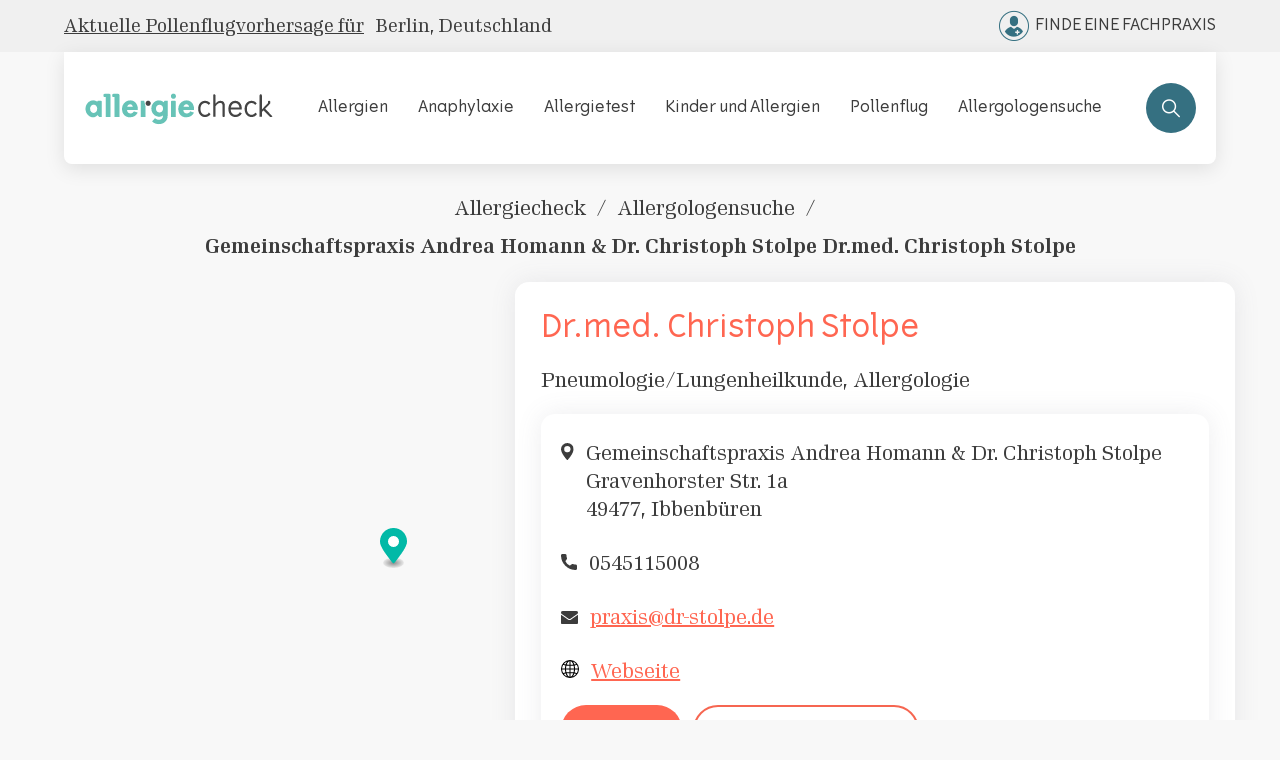

--- FILE ---
content_type: text/html; charset=UTF-8
request_url: https://allergiecheck.de/apps/pages/facharztpraxen/gemeinschaftspraxis-andrea-homann-dr-christoph-stolpe-drmed-christoph-stolpe
body_size: 36351
content:
<!doctype html><html class="no-js" lang="de"><head><meta charset="utf-8"><meta http-equiv="X-UA-Compatible" content="IE=edge"><meta name="viewport" content="width=device-width, initial-scale=1.0, maximum-scale=1.0, user-scalable=no"><script type="text/javascript">
        const observerSpeed = new MutationObserver((e) => {
          e.forEach(({ addedNodes: e }) => {
            e.forEach((e) => {
              1 === e.nodeType &&
                'IFRAME' === e.tagName &&
                (e.src.includes('youtube.com') || e.src.includes('vimeo.com')) &&
                (e.setAttribute('loading', 'lazy'), e.setAttribute('data-src', e.src), e.removeAttribute('src')),
                1 === e.nodeType &&
                  'LINK' === e.tagName &&
                  (e.href.includes('amped') || e.href.includes('typekit')) &&
                  (e.setAttribute('data-href', e.href), e.removeAttribute('href')),
                1 === e.nodeType &&
                  'SCRIPT' === e.tagName &&
                  ('analytics' == e.className && (e.type = 'text/lazyload'),
                  'boomerang' == e.className && (e.type = 'text/lazyload'),
                  e.innerHTML.includes('asyncLoad') &&
                    (e.innerHTML = e.innerHTML
                      .replace(
                        'if(window.attachEvent)',
                        "document.addEventListener('asyncLazyLoad',function(event){asyncLoad();});if(window.attachEvent)"
                      )
                      .replaceAll(', asyncLoad', ', function(){}')),
                  (e.innerHTML.includes('PreviewBarInjector') || e.innerHTML.includes('adminBarInjector')) &&
                    (e.innerHTML = e.innerHTML.replace('DOMContentLoaded', 'asyncLazyLoad')),
                  ((e.src.includes('assets/storefront') && !e.src.includes('preview_bar_injector')) ||
                    e.src.includes('assets/shopify_pay/') ||
                    e.src.includes('cdn.shopify.com/extensions') ||
                    e.src.includes('otpo') ||
                    e.src.includes('tag/js') ||
                    e.src.includes('onsite') ||
                    e.src.includes('well')) &&
                    (e.setAttribute('data-src', e.src), e.removeAttribute('src')),
                  (e.innerText.includes('otpo') ||
                    e.innerText.includes('webPixelsManager') ||
                    e.innerText.includes('fera') ||
                    e.innerText.includes('boosterapps')) &&
                    (e.type = 'text/lazyload'));
            });
          });
        });
        observerSpeed.observe(document.documentElement, { childList: !0, subtree: !0 });
        (() => {
          var e = class extends HTMLElement {
            constructor() {
              super();
              (this._shadowRoot = this.attachShadow({ mode: 'open' })),
                (this._shadowRoot.innerHTML =
                  '<style>:host img { pointer-events: none; position: absolute; top: 0; left: 0; width: 99vw; height: 99vh; max-width: 99vw; max-height: 99vh;</style><img id="hell" alt=""/>');
            }
            connectedCallback() {
              (this._fullImageEl = this._shadowRoot.querySelector('#hell')),
                (this._fullImageEl.src =
                  "data:image/svg+xml,%3Csvg xmlns='http://www.w3.org/2000/svg' viewBox='0 0 8000 8000'%3E%3C/svg%3E");
            }
          };
          customElements.define('live-55', e);
        })();
        document.head.insertAdjacentHTML('afterend', `<live-55></live-55>`);
      </script><meta name="theme-color" content=""><link rel="canonical" href="https://allergiecheck.de/apps/pages/facharztpraxen/gemeinschaftspraxis-andrea-homann-dr-christoph-stolpe-drmed-christoph-stolpe"><link rel="preconnect" href="https://cdn.shopify.com" crossorigin><link rel="preconnect" href="https://monorail-edge.shopifysvc.com" crossorigin><link rel="preconnect" href="https://i.shgcdn.com" crossorigin/><link rel="preconnect" href="https://api.mapbox.com" crossorigin/><link rel="preload" href="//allergiecheck.de/cdn/shop/t/182/assets/Vertigo-Light.woff2?v=18338547717957075331754292680" as="font" type="font/woff2" crossorigin><link rel="preload" href="//allergiecheck.de/cdn/shop/t/182/assets/Vertigo.woff2?v=157698063593161333041754292681" as="font" type="font/woff2" crossorigin><link rel="preload" href="//allergiecheck.de/cdn/shop/t/182/assets/Vertigo-DemiBold.woff2?v=85991698602238477931754292680" as="font" type="font/woff2" crossorigin><link rel="preload" href="//allergiecheck.de/cdn/shop/t/182/assets/SevenSerif.woff2?v=41938088437408232681766468871" as="font" type="font/woff2" crossorigin><link rel="preload" href="//allergiecheck.de/cdn/shop/t/182/assets/SevenSerifDemiBold.woff2?v=24453400790132257851766468871" as="font" type="font/woff2" crossorigin><link rel="preload" href="//allergiecheck.de/cdn/shop/t/182/assets/SevenSerif-Bold.woff2?v=121396107686511178091766468870" as="font" type="font/woff2" crossorigin><link rel="preload" href="//allergiecheck.de/cdn/shop/t/182/assets/allergiecheck.woff2?v=122948411385640660391766468872" as="font" type="font/woff2" crossorigin><link rel="preload" as="image" href="https://cdn.shopify.com/s/files/1/0605/5156/1273/files/logo_alk_allergiecheck_green_rgb.svg?v=1673949864"><link rel="icon" type="image/png" href="//allergiecheck.de/cdn/shop/files/allergiecheck.de_favicon_0.png?crop=center&amp;height=32&amp;v=1670223268&amp;width=32"><title>Gemeinschaftspraxis Andrea Homann & Dr. Christoph Stolpe Dr.med. Christoph Stolpe in Ibbenbüren</title><meta property="og:site_name" content="Allergiecheck"><meta property="og:url" content="https://allergiecheck.de/apps/pages/facharztpraxen/gemeinschaftspraxis-andrea-homann-dr-christoph-stolpe-drmed-christoph-stolpe"><meta property="og:title" content="Gemeinschaftspraxis Andrea Homann &amp; Dr. Christoph Stolpe Dr.med. Christoph Stolpe in Ibbenb&uuml;ren"><meta property="og:type" content="Clinic"><meta property="og:description" content="Suchst du nach einer Allergologin oder einem Allergologen in Ibbenb&uuml;ren? Kontaktiere Gemeinschaftspraxis Andrea Homann &amp; Dr. Christoph Stolpe Dr.med. Christoph Stolpe unter 0545115008. Mehr Infos gibt's bei uns!"><meta property="og:image" content="http://allergiecheck.de/cdn/shop/files/logo_alk_allergiecheck_green_rgb_big.png?v=1673949980&amp;width=600"><meta property="og:image:secure_url" content="https://allergiecheck.de/cdn/shop/files/logo_alk_allergiecheck_green_rgb_big.png?v=1673949980"><meta property="og:image:width" content="1200"><meta property="og:image:height" content="192"><meta name="twitter:card" content="summary_large_image"><meta name="twitter:title" content="Gemeinschaftspraxis Andrea Homann &amp; Dr. Christoph Stolpe Dr.med. Christoph Stolpe in Ibbenb&uuml;ren"><meta name="twitter:description" content="Suchst du nach einer Allergologin oder einem Allergologen in Ibbenb&uuml;ren? Kontaktiere Gemeinschaftspraxis Andrea Homann &amp; Dr. Christoph Stolpe Dr.med. Christoph Stolpe unter 0545115008. Mehr Infos gibt's bei uns!"><script>window.performance && window.performance.mark && window.performance.mark('shopify.content_for_header.start');</script><meta id="shopify-digital-wallet" name="shopify-digital-wallet" content="/60551561273/digital_wallets/dialog"><script async="async" src="/checkouts/internal/preloads.js?locale=en-US"></script><script id="shopify-features" type="application/json">{"accessToken":"240f339217268ae682eb1eece09a3ed6","betas":["rich-media-storefront-analytics"],"domain":"allergiecheck.de","predictiveSearch":true,"shopId":60551561273,"locale":"en"}</script><script>var Shopify = Shopify || {};
Shopify.shop = "allergiecheck.myshopify.com";
Shopify.locale = "en";
Shopify.currency = {"active":"USD","rate":"1.0"};
Shopify.country = "US";
Shopify.theme = {"name":"alk-allergiecheck\/main","id":132147904569,"schema_name":"Fluid Framework","schema_version":"2.0.0","theme_store_id":null,"role":"main"};
Shopify.theme.handle = "null";
Shopify.theme.style = {"id":null,"handle":null};
Shopify.cdnHost = "allergiecheck.de/cdn";
Shopify.routes = Shopify.routes || {};
Shopify.routes.root = "/";</script><script type="module">!function(o){(o.Shopify=o.Shopify||{}).modules=!0}(window);</script><script>!function(o){function n(){var o=[];function n(){o.push(Array.prototype.slice.apply(arguments))}return n.q=o,n}var t=o.Shopify=o.Shopify||{};t.loadFeatures=n(),t.autoloadFeatures=n()}(window);</script><script id="shop-js-analytics" type="application/json">{"pageType":"page"}</script><script defer="defer" async type="module" src="//allergiecheck.de/cdn/shopifycloud/shop-js/modules/v2/client.init-shop-cart-sync_BN7fPSNr.en.esm.js"></script><script defer="defer" async type="module" src="//allergiecheck.de/cdn/shopifycloud/shop-js/modules/v2/chunk.common_Cbph3Kss.esm.js"></script><script defer="defer" async type="module" src="//allergiecheck.de/cdn/shopifycloud/shop-js/modules/v2/chunk.modal_DKumMAJ1.esm.js"></script><script type="module">
  await import("//allergiecheck.de/cdn/shopifycloud/shop-js/modules/v2/client.init-shop-cart-sync_BN7fPSNr.en.esm.js");
await import("//allergiecheck.de/cdn/shopifycloud/shop-js/modules/v2/chunk.common_Cbph3Kss.esm.js");
await import("//allergiecheck.de/cdn/shopifycloud/shop-js/modules/v2/chunk.modal_DKumMAJ1.esm.js");

  window.Shopify.SignInWithShop?.initShopCartSync?.({"fedCMEnabled":true,"windoidEnabled":true});

</script><script>(function() {
  var isLoaded = false;
  function asyncLoad() {
    if (isLoaded) return;
    isLoaded = true;
    var urls = ["https:\/\/na.shgcdn3.com\/collector.js?shop=allergiecheck.myshopify.com"];
    for (var i = 0; i < urls.length; i++) {
      var s = document.createElement('script');
      s.type = 'text/javascript';
      s.async = true;
      s.src = urls[i];
      var x = document.getElementsByTagName('script')[0];
      x.parentNode.insertBefore(s, x);
    }
  };
  if(window.attachEvent) {
    window.attachEvent('onload', asyncLoad);
  } else {
    window.addEventListener('load', asyncLoad, false);
  }
})();</script><script id="__st">var __st={"a":60551561273,"offset":3600,"reqid":"c7f6c393-00b8-4127-8619-fda228d62c7a-1770117133","pageurl":"allergiecheck.de\/pages\/fad-clinic","s":"pages-96328908857","u":"8df0f683661a","p":"page","rtyp":"page","rid":96328908857};</script><script>window.ShopifyPaypalV4VisibilityTracking = true;</script><script id="captcha-bootstrap">!function(){'use strict';const t='contact',e='account',n='new_comment',o=[[t,t],['blogs',n],['comments',n],[t,'customer']],c=[[e,'customer_login'],[e,'guest_login'],[e,'recover_customer_password'],[e,'create_customer']],r=t=>t.map((([t,e])=>`form[action*='/${t}']:not([data-nocaptcha='true']) input[name='form_type'][value='${e}']`)).join(','),a=t=>()=>t?[...document.querySelectorAll(t)].map((t=>t.form)):[];function s(){const t=[...o],e=r(t);return a(e)}const i='password',u='form_key',d=['recaptcha-v3-token','g-recaptcha-response','h-captcha-response',i],f=()=>{try{return window.sessionStorage}catch{return}},m='__shopify_v',_=t=>t.elements[u];function p(t,e,n=!1){try{const o=window.sessionStorage,c=JSON.parse(o.getItem(e)),{data:r}=function(t){const{data:e,action:n}=t;return t[m]||n?{data:e,action:n}:{data:t,action:n}}(c);for(const[e,n]of Object.entries(r))t.elements[e]&&(t.elements[e].value=n);n&&o.removeItem(e)}catch(o){console.error('form repopulation failed',{error:o})}}const l='form_type',E='cptcha';function T(t){t.dataset[E]=!0}const w=window,h=w.document,L='Shopify',v='ce_forms',y='captcha';let A=!1;((t,e)=>{const n=(g='f06e6c50-85a8-45c8-87d0-21a2b65856fe',I='https://cdn.shopify.com/shopifycloud/storefront-forms-hcaptcha/ce_storefront_forms_captcha_hcaptcha.v1.5.2.iife.js',D={infoText:'Protected by hCaptcha',privacyText:'Privacy',termsText:'Terms'},(t,e,n)=>{const o=w[L][v],c=o.bindForm;if(c)return c(t,g,e,D).then(n);var r;o.q.push([[t,g,e,D],n]),r=I,A||(h.body.append(Object.assign(h.createElement('script'),{id:'captcha-provider',async:!0,src:r})),A=!0)});var g,I,D;w[L]=w[L]||{},w[L][v]=w[L][v]||{},w[L][v].q=[],w[L][y]=w[L][y]||{},w[L][y].protect=function(t,e){n(t,void 0,e),T(t)},Object.freeze(w[L][y]),function(t,e,n,w,h,L){const[v,y,A,g]=function(t,e,n){const i=e?o:[],u=t?c:[],d=[...i,...u],f=r(d),m=r(i),_=r(d.filter((([t,e])=>n.includes(e))));return[a(f),a(m),a(_),s()]}(w,h,L),I=t=>{const e=t.target;return e instanceof HTMLFormElement?e:e&&e.form},D=t=>v().includes(t);t.addEventListener('submit',(t=>{const e=I(t);if(!e)return;const n=D(e)&&!e.dataset.hcaptchaBound&&!e.dataset.recaptchaBound,o=_(e),c=g().includes(e)&&(!o||!o.value);(n||c)&&t.preventDefault(),c&&!n&&(function(t){try{if(!f())return;!function(t){const e=f();if(!e)return;const n=_(t);if(!n)return;const o=n.value;o&&e.removeItem(o)}(t);const e=Array.from(Array(32),(()=>Math.random().toString(36)[2])).join('');!function(t,e){_(t)||t.append(Object.assign(document.createElement('input'),{type:'hidden',name:u})),t.elements[u].value=e}(t,e),function(t,e){const n=f();if(!n)return;const o=[...t.querySelectorAll(`input[type='${i}']`)].map((({name:t})=>t)),c=[...d,...o],r={};for(const[a,s]of new FormData(t).entries())c.includes(a)||(r[a]=s);n.setItem(e,JSON.stringify({[m]:1,action:t.action,data:r}))}(t,e)}catch(e){console.error('failed to persist form',e)}}(e),e.submit())}));const S=(t,e)=>{t&&!t.dataset[E]&&(n(t,e.some((e=>e===t))),T(t))};for(const o of['focusin','change'])t.addEventListener(o,(t=>{const e=I(t);D(e)&&S(e,y())}));const B=e.get('form_key'),M=e.get(l),P=B&&M;t.addEventListener('DOMContentLoaded',(()=>{const t=y();if(P)for(const e of t)e.elements[l].value===M&&p(e,B);[...new Set([...A(),...v().filter((t=>'true'===t.dataset.shopifyCaptcha))])].forEach((e=>S(e,t)))}))}(h,new URLSearchParams(w.location.search),n,t,e,['guest_login'])})(!0,!0)}();</script><script integrity="sha256-4kQ18oKyAcykRKYeNunJcIwy7WH5gtpwJnB7kiuLZ1E=" data-source-attribution="shopify.loadfeatures" defer="defer" src="//allergiecheck.de/cdn/shopifycloud/storefront/assets/storefront/load_feature-a0a9edcb.js" crossorigin="anonymous"></script><script data-source-attribution="shopify.dynamic_checkout.dynamic.init">var Shopify=Shopify||{};Shopify.PaymentButton=Shopify.PaymentButton||{isStorefrontPortableWallets:!0,init:function(){window.Shopify.PaymentButton.init=function(){};var t=document.createElement("script");t.src="https://allergiecheck.de/cdn/shopifycloud/portable-wallets/latest/portable-wallets.en.js",t.type="module",document.head.appendChild(t)}};
</script><script data-source-attribution="shopify.dynamic_checkout.buyer_consent">
  function portableWalletsHideBuyerConsent(e){var t=document.getElementById("shopify-buyer-consent"),n=document.getElementById("shopify-subscription-policy-button");t&&n&&(t.classList.add("hidden"),t.setAttribute("aria-hidden","true"),n.removeEventListener("click",e))}function portableWalletsShowBuyerConsent(e){var t=document.getElementById("shopify-buyer-consent"),n=document.getElementById("shopify-subscription-policy-button");t&&n&&(t.classList.remove("hidden"),t.removeAttribute("aria-hidden"),n.addEventListener("click",e))}window.Shopify?.PaymentButton&&(window.Shopify.PaymentButton.hideBuyerConsent=portableWalletsHideBuyerConsent,window.Shopify.PaymentButton.showBuyerConsent=portableWalletsShowBuyerConsent);
</script><script data-source-attribution="shopify.dynamic_checkout.cart.bootstrap">document.addEventListener("DOMContentLoaded",(function(){function t(){return document.querySelector("shopify-accelerated-checkout-cart, shopify-accelerated-checkout")}if(t())Shopify.PaymentButton.init();else{new MutationObserver((function(e,n){t()&&(Shopify.PaymentButton.init(),n.disconnect())})).observe(document.body,{childList:!0,subtree:!0})}}));
</script><script>window.performance && window.performance.mark && window.performance.mark('shopify.content_for_header.end');</script><script type="text/javascript">
    
      window.__shgMoneyFormat = window.__shgMoneyFormat || {"USD":{"currency":"USD","currency_symbol":"$","currency_symbol_location":"left","decimal_places":2,"decimal_separator":".","thousands_separator":","}};
    
    window.__shgCurrentCurrencyCode = window.__shgCurrentCurrencyCode || {
      currency: "USD",
      currency_symbol: "$",
      decimal_separator: ".",
      thousands_separator: ",",
      decimal_places: 2,
      currency_symbol_location: "left"
    };
  </script><style data-shopify>
    @font-face {
      font-family: 'Vertigo';
      src: url('//allergiecheck.de/cdn/shop/t/182/assets/Vertigo-Light.woff2?v=18338547717957075331754292680') format('woff2');
      font-weight: 300;
      font-style: normal;
      font-display: swap;
    }

    @font-face {
      font-family: 'Vertigo';
      src:url('//allergiecheck.de/cdn/shop/t/182/assets/Vertigo.woff2?v=157698063593161333041754292681') format('woff2');
      font-weight: 400;
      font-style: normal;
      font-display: swap;
    }

    @font-face {
      font-family: 'Vertigo';
      src: url('//allergiecheck.de/cdn/shop/t/182/assets/Vertigo-DemiBold.woff2?v=85991698602238477931754292680') format('woff2');
      font-weight: 600;
      font-style: normal;
      font-display: swap;
    }

    @font-face {
      font-family: 'Vertigo';
      src:url('//allergiecheck.de/cdn/shop/t/182/assets/Vertigo-Bold.woff2?v=5730703832052775731754292679') format('woff2');
      font-weight: 700;
      font-style: normal;
      font-display: swap;
    }

    @font-face {
      font-family: 'Poppins';
      src:url('//allergiecheck.de/cdn/shop/t/182/assets/Poppins-Medium.woff2?v=133153347381189130301733229344') format('woff2');
      font-weight: 500;
      font-style: normal;
      font-display: swap;
    }
    @font-face {
        font-family: 'Poppins';
        src:url('//allergiecheck.de/cdn/shop/t/182/assets/Poppins-Light.woff2?v=10372697883133182721733229345') format('woff2');
        font-weight: 300;
        font-style: normal;
        font-display: swap;
    }
    @font-face {
      font-family: 'Poppins';
      src:url('//allergiecheck.de/cdn/shop/t/182/assets/Poppins-SemiBold.woff2?v=57005470144499792831733229344') format('woff2');
      font-weight: 600;
      font-style: normal;
      font-display: swap;
    }
    @font-face {
      font-family: 'Poppins';
      src:url('//allergiecheck.de/cdn/shop/t/182/assets/Poppins-Bold.woff2?v=109190421172592030401733229344') format('woff2');
      font-weight: 700;
      font-style: normal;
      font-display: swap;
    }

    @font-face {
      font-family: 'Poppins-Light';
      src: url('//allergiecheck.de/cdn/shop/t/182/assets/Poppins-Light.woff2?v=10372697883133182721733229345') format('woff2');
      font-weight: 300;
      font-style: normal;
    }

    @font-face {
      font-family: 'Poppins-Regular';
      src: url('//allergiecheck.de/cdn/shop/t/182/assets/Poppins-Regular.woff2?v=134449920265527978141733229345') format('woff2');
      font-weight: 400;
      font-style: normal;
    }
    @font-face {
      font-family: 'Poppins-Medium';
      src: url('//allergiecheck.de/cdn/shop/t/182/assets/Poppins-Medium.woff2?v=133153347381189130301733229344') format('woff2');
      font-weight: 500;
      font-style: normal;
    }
    @font-face {
      font-family: 'Poppins-SemiBold';
      src: url('//allergiecheck.de/cdn/shop/t/182/assets/Poppins-SemiBold.woff2?v=57005470144499792831733229344') format('woff2');
      font-weight: 600;
      font-style: normal;
    }
    @font-face {
      font-family: 'Poppins-Bold';
      src: url('//allergiecheck.de/cdn/shop/t/182/assets/Poppins-Bold.woff2?v=109190421172592030401733229344') format('woff2');
      font-weight: 700;
      font-style: normal;
    }

    @font-face {
      font-family: 'Seven Serif';
      src: url('//allergiecheck.de/cdn/shop/t/182/assets/SevenSerif.woff2?v=41938088437408232681766468871') format('woff2');
      font-weight: 400;
      font-style: normal;
      font-display: swap;
    }
    @font-face {
      font-family: 'Seven Serif';
      src: url('//allergiecheck.de/cdn/shop/t/182/assets/SevenSerifDemiBold.woff2?v=24453400790132257851766468871') format('woff2');
      font-weight: 600;
      font-style: normal;
      font-display: swap;
    }

    @font-face {
      font-family: 'Seven Serif';
      src: url('//allergiecheck.de/cdn/shop/t/182/assets/SevenSerif-Bold.woff2?v=121396107686511178091766468870') format('woff2');
      font-weight: 700;
      font-style: normal;
      font-display: swap;
    }

    @font-face {
      font-family: 'allergiecheck';
      src: url('//allergiecheck.de/cdn/shop/t/182/assets/allergiecheck.woff2?v=122948411385640660391766468872') format('woff2');
      font-weight: normal;
      font-style: normal;
      font-display: block;
    }

    :root {

      --bs-font-family-base: Seven Serif;
      --bs-base-font-style: normal;
      --bs-font-weight-base: 400;
      --bs-font-size-base: 20px;
      --bs-line-height-base: 1.4;
      --bs-letter-spacing-base: 0;

      --bs-font-family-heading: Vertigo;
      --bs-heading-style: normal;
      --bs-headings-font-weight: 400;
      --bs-line-height-heading: 1.25;


      --bs-font-size-xs:12px;
      --bs-font-size-sm:13px;
      --bs-font-size-md:14px;
      --bs-font-size-lg:16px;
      --bs-font-size-xl:18px;

      --bs-h1-font-size:70px;
      --bs-h2-font-size:40px;
      --bs-h3-font-size:32px;
      --bs-h4-font-size:24px;
      --bs-h5-font-size:22px;
      --bs-h6-font-size:18px;

      --bs-h1-font-size-md:44px;
      --bs-h2-font-size-md:40px;
      --bs-h3-font-size-md:32px;
      --bs-h4-font-size-md:24px;
      --bs-h5-font-size-md:22px;
      --bs-h6-font-size-md:18px;

      --bs-h1-font-size-sm:32px;
      --bs-h2-font-size-sm:26px;
      --bs-h3-font-size-sm:24px;
      --bs-h4-font-size-sm:22px;
      --bs-h5-font-size-sm:20px;
      --bs-h6-font-size-sm:18px;

      --bs-font-family-button: Vertigo;
      --bs-font-weight-button: 600;
      --bs-font-size-button: 16px;
      --bs-line-height-button: 1;
      --bs-letter-spacing: 0;
      --bs-border-width-button: 3px;
      --bs-border-radius-button: 40px;
      --bs-x-padding-button: 30px;
      --bs-y-padding-button: 18px;

      --bs-x-padding-button-sm: 20px;
      --bs-y-padding-button-sm: 8px;
      --bs-font-size-button-sm: 13px;

      --bs-x-padding-button-lg: 30px;
      --bs-y-padding-button-lg: 14px;
      --bs-font-size-button-lg: 14px;


      --bs-font-family-input: Vertigo;
      --bs-font-weight-input: 400;
      --bs-font-size-input: 18px;
      --bs-line-height-input: 24px;
      --bs-border-width-input: 1px;
      --bs-border-radius-input: 4px;
      --bs-x-padding-input: 16px;
      --bs-y-padding-input: 12px;
      --bs-input-text-color: #3c3c3c;
      --bs-input-ph-text-color: #6c757d;
      --bs-input-border-color: #dee2e6;
      --bs-input-bg-color: #ffffff;
      --bs-input-focus-border-color: ;

      --bs-font-size-input-sm: 13px;
      --bs-x-padding-input-sm: 16px;
      --bs-y-padding-input-sm: 11px;

      --bs-font-size-input-lg: 18px;
      --bs-x-padding-input-lg: 20px;
      --bs-y-padding-input-lg: 18px;


      --bs-txt-color-btn-primary: #ffffff;
      --bs-bg-color-btn-primary: #ff6651;
      --bs-bg-hover-color-btn-primary: #ff6651;

      --bs-txt-color-btn-secondary: #000000;
      --bs-bg-color-btn-secondary: #F8EDE7;
      --bs-bg-hover-color-btn-secondary: #D29C7D;

      --bs-shadow: 0 0.5rem 1rem rgba(0, 0, 0, 0.15);
      --bs-shadow-sm: 0 0.125rem 0.25rem rgba(0, 0, 0, 0.075);
      --bs-shadow-lg: 0 1rem 3rem rgba(0, 0, 0, 0.175);

      --bs-container-width: 1380px;
      --bs-container-padding: 15px;

      --bs-body-bg: #f8f8f8;
      --bs-body-color: #3c3c3c;
      --bs-heading-color: #3c3c3c;
      --bs-link-color: #3c3c3c;
      --bs-link-hover-color: #ff6651;
      --bs-color-border: #dfdfdf;

      --bs-color-primary: #ff6651;
      --bs-color-secondary: #357081;


      --bs-color-primary-100: #ffe9e5;
      --bs-color-primary-200: #ffbcb3;
      --bs-color-primary-300: #ff8f80;
      --bs-color-primary-400: #ff3317;
      --bs-color-primary-500: #ff351a;

      --bs-color-secondary-100: #3c8093;
      --bs-color-secondary-200: #397687;
      --bs-color-secondary-300: #356c7c;
      --bs-color-secondary-400: #326674;
      --bs-color-secondary-500: #2e606f;

      --bs-color-white: #ffffff;
      --bs-color-gray-100: #F1F1F1;
      --bs-color-gray-200: #E5E9EE;
      --bs-color-gray-300: #D8D8D8;
      --bs-color-gray-400: #A9A9A9;
      --bs-color-gray-500: #8D8D8D;
      --bs-color-gray-600: #717171;
      --bs-color-gray-700: #555555;
      --bs-color-gray-800: #383838;
      --bs-color-gray-900: #1C1C1C;
      --bs-color-black: #000000;


      --bs-color-success: #198754;
      --bs-color-warning: #ffc107;
      --bs-color-danger: #dc3545;
      --bs-color-info: #67c3b7;

    }

    *,
    *::before,
    *::after {
      box-sizing: inherit;
    }

    html {
      box-sizing: border-box;
      font-size: 62.5%;
      height: 100%;
    }

    body {
      margin: 0;
      font-family: var(--bs-font-family-base);
      font-size: 18px;
      font-weight: var(--bs-font-weight-base);
      line-height: var(--bs-line-height-base);
      font-style: var(--bs-base-font-style);
      color: var(--bs-body-color);
      background-color: var(--bs-body-bg);
      letter-spacing:var(--bs-letter-spacing-base);
    }

    @media (min-width: 1100px){
      body{
          font-size: var(--bs-font-size-base);
      }
    }
</style><link href="//allergiecheck.de/cdn/shop/t/182/assets/global-icon.css?v=119591669163629693891757598754" rel="stylesheet" type="text/css"><link href="//allergiecheck.de/cdn/shop/t/182/assets/global.css?v=61558917998470030531747747303" rel="stylesheet" type="text/css"><link href="//allergiecheck.de/cdn/shop/t/182/assets/news-block.css?v=68231973457708225731701419028" rel="stylesheet" type="text/css"><link href="//allergiecheck.de/cdn/shop/t/182/assets/grid.css?v=53494312245299492791747222862" rel="stylesheet" type="text/css"><link href="//allergiecheck.de/cdn/shop/t/182/assets/shogun-section.css?v=94603094052516068041763979362" rel="stylesheet" type="text/css"><link href="//allergiecheck.de/cdn/shop/t/182/assets/global-hero-banner.css?v=90134627681041741921715864186" rel="stylesheet" type="text/css"><link href="//allergiecheck.de/cdn/shop/t/182/assets/global-article-text.css?v=56377177061291094331701419032" rel="stylesheet" type="text/css"><link href="//allergiecheck.de/cdn/shop/t/182/assets/global-2-related-block.css?v=170104994970382796981701419034" rel="stylesheet" type="text/css"><link href="//allergiecheck.de/cdn/shop/t/182/assets/base.css?v=45361659878197999311701419032" rel="stylesheet" type="text/css"><link href="//allergiecheck.de/cdn/shop/t/182/assets/global-signup.css?v=15691947042467772331747034476" rel="stylesheet" type="text/css"><link href="//allergiecheck.de/cdn/shop/t/182/assets/no-popup.css?v=17784171864270403551701419034" rel="stylesheet" type="text/css"><link rel="stylesheet" href="https://api.mapbox.com/mapbox-gl-js/plugins/mapbox-gl-geocoder/v5.0.0/mapbox-gl-geocoder.css" type="text/css"><link href="//allergiecheck.de/cdn/shop/t/182/assets/mapbox-style.css?v=3404502995282445871713162103" rel="stylesheet"><link href="//allergiecheck.de/cdn/shop/t/182/assets/fad_v4.css?v=109235163069411910181754462732" rel="stylesheet" type="text/css"><link href="//allergiecheck.de/cdn/shop/t/182/assets/pollen-count-block.css?v=66750301952215882521746178958" rel="stylesheet" type="text/css"><link href="//allergiecheck.de/cdn/shop/t/182/assets/pollen-calendar-block.css?v=157900710417089087191766468872" rel="stylesheet" type="text/css"><link href="//allergiecheck.de/cdn/shop/t/182/assets/toc.css?v=176484827588996323711701419039" rel="stylesheet" type="text/css"><link href="//allergiecheck.de/cdn/shop/t/182/assets/breadcrumbs.css?v=174920135416528119761728561826" rel="stylesheet" type="text/css"><script>
      document.documentElement.className = document.documentElement.className.replace('no-js', 'js');
    </script><script type="text/javascript">
  
    window.SHG_CUSTOMER = null;
  
</script><script id="CookieConsent" data-cookiesrc="https://policy.cookieinformation.com/uc.js" data-culture="DE" type="text/javascript" data-gcm-version="2.0"></script><!-- Google Tag Manager --><script>
        (function (w, d, s, l, i) {
          w[l] = w[l] || [];
          w[l].push({ 'gtm.start': new Date().getTime(), event: 'gtm.js' });
          var f = d.getElementsByTagName(s)[0],
            j = d.createElement(s),
            dl = l != 'dataLayer' ? '&l=' + l : '';
          j.async = true;
          j.src = 'https://www.googletagmanager.com/gtm.js?id=' + i + dl;
          f.parentNode.insertBefore(j, f);
        })(window, document, 'script', 'dataLayer', 'GTM-TNPLWG');
      </script><!-- End Google Tag Manager --><link href="https://monorail-edge.shopifysvc.com" rel="dns-prefetch"><script>(function(){if ("sendBeacon" in navigator && "performance" in window) {try {var session_token_from_headers = performance.getEntriesByType('navigation')[0].serverTiming.find(x => x.name == '_s').description;} catch {var session_token_from_headers = undefined;}var session_cookie_matches = document.cookie.match(/_shopify_s=([^;]*)/);var session_token_from_cookie = session_cookie_matches && session_cookie_matches.length === 2 ? session_cookie_matches[1] : "";var session_token = session_token_from_headers || session_token_from_cookie || "";function handle_abandonment_event(e) {var entries = performance.getEntries().filter(function(entry) {return /monorail-edge.shopifysvc.com/.test(entry.name);});if (!window.abandonment_tracked && entries.length === 0) {window.abandonment_tracked = true;var currentMs = Date.now();var navigation_start = performance.timing.navigationStart;var payload = {shop_id: 60551561273,url: window.location.href,navigation_start,duration: currentMs - navigation_start,session_token,page_type: "page"};window.navigator.sendBeacon("https://monorail-edge.shopifysvc.com/v1/produce", JSON.stringify({schema_id: "online_store_buyer_site_abandonment/1.1",payload: payload,metadata: {event_created_at_ms: currentMs,event_sent_at_ms: currentMs}}));}}window.addEventListener('pagehide', handle_abandonment_event);}}());</script><script id="web-pixels-manager-setup">(function e(e,d,r,n,o){if(void 0===o&&(o={}),!Boolean(null===(a=null===(i=window.Shopify)||void 0===i?void 0:i.analytics)||void 0===a?void 0:a.replayQueue)){var i,a;window.Shopify=window.Shopify||{};var t=window.Shopify;t.analytics=t.analytics||{};var s=t.analytics;s.replayQueue=[],s.publish=function(e,d,r){return s.replayQueue.push([e,d,r]),!0};try{self.performance.mark("wpm:start")}catch(e){}var l=function(){var e={modern:/Edge?\/(1{2}[4-9]|1[2-9]\d|[2-9]\d{2}|\d{4,})\.\d+(\.\d+|)|Firefox\/(1{2}[4-9]|1[2-9]\d|[2-9]\d{2}|\d{4,})\.\d+(\.\d+|)|Chrom(ium|e)\/(9{2}|\d{3,})\.\d+(\.\d+|)|(Maci|X1{2}).+ Version\/(15\.\d+|(1[6-9]|[2-9]\d|\d{3,})\.\d+)([,.]\d+|)( \(\w+\)|)( Mobile\/\w+|) Safari\/|Chrome.+OPR\/(9{2}|\d{3,})\.\d+\.\d+|(CPU[ +]OS|iPhone[ +]OS|CPU[ +]iPhone|CPU IPhone OS|CPU iPad OS)[ +]+(15[._]\d+|(1[6-9]|[2-9]\d|\d{3,})[._]\d+)([._]\d+|)|Android:?[ /-](13[3-9]|1[4-9]\d|[2-9]\d{2}|\d{4,})(\.\d+|)(\.\d+|)|Android.+Firefox\/(13[5-9]|1[4-9]\d|[2-9]\d{2}|\d{4,})\.\d+(\.\d+|)|Android.+Chrom(ium|e)\/(13[3-9]|1[4-9]\d|[2-9]\d{2}|\d{4,})\.\d+(\.\d+|)|SamsungBrowser\/([2-9]\d|\d{3,})\.\d+/,legacy:/Edge?\/(1[6-9]|[2-9]\d|\d{3,})\.\d+(\.\d+|)|Firefox\/(5[4-9]|[6-9]\d|\d{3,})\.\d+(\.\d+|)|Chrom(ium|e)\/(5[1-9]|[6-9]\d|\d{3,})\.\d+(\.\d+|)([\d.]+$|.*Safari\/(?![\d.]+ Edge\/[\d.]+$))|(Maci|X1{2}).+ Version\/(10\.\d+|(1[1-9]|[2-9]\d|\d{3,})\.\d+)([,.]\d+|)( \(\w+\)|)( Mobile\/\w+|) Safari\/|Chrome.+OPR\/(3[89]|[4-9]\d|\d{3,})\.\d+\.\d+|(CPU[ +]OS|iPhone[ +]OS|CPU[ +]iPhone|CPU IPhone OS|CPU iPad OS)[ +]+(10[._]\d+|(1[1-9]|[2-9]\d|\d{3,})[._]\d+)([._]\d+|)|Android:?[ /-](13[3-9]|1[4-9]\d|[2-9]\d{2}|\d{4,})(\.\d+|)(\.\d+|)|Mobile Safari.+OPR\/([89]\d|\d{3,})\.\d+\.\d+|Android.+Firefox\/(13[5-9]|1[4-9]\d|[2-9]\d{2}|\d{4,})\.\d+(\.\d+|)|Android.+Chrom(ium|e)\/(13[3-9]|1[4-9]\d|[2-9]\d{2}|\d{4,})\.\d+(\.\d+|)|Android.+(UC? ?Browser|UCWEB|U3)[ /]?(15\.([5-9]|\d{2,})|(1[6-9]|[2-9]\d|\d{3,})\.\d+)\.\d+|SamsungBrowser\/(5\.\d+|([6-9]|\d{2,})\.\d+)|Android.+MQ{2}Browser\/(14(\.(9|\d{2,})|)|(1[5-9]|[2-9]\d|\d{3,})(\.\d+|))(\.\d+|)|K[Aa][Ii]OS\/(3\.\d+|([4-9]|\d{2,})\.\d+)(\.\d+|)/},d=e.modern,r=e.legacy,n=navigator.userAgent;return n.match(d)?"modern":n.match(r)?"legacy":"unknown"}(),u="modern"===l?"modern":"legacy",c=(null!=n?n:{modern:"",legacy:""})[u],f=function(e){return[e.baseUrl,"/wpm","/b",e.hashVersion,"modern"===e.buildTarget?"m":"l",".js"].join("")}({baseUrl:d,hashVersion:r,buildTarget:u}),m=function(e){var d=e.version,r=e.bundleTarget,n=e.surface,o=e.pageUrl,i=e.monorailEndpoint;return{emit:function(e){var a=e.status,t=e.errorMsg,s=(new Date).getTime(),l=JSON.stringify({metadata:{event_sent_at_ms:s},events:[{schema_id:"web_pixels_manager_load/3.1",payload:{version:d,bundle_target:r,page_url:o,status:a,surface:n,error_msg:t},metadata:{event_created_at_ms:s}}]});if(!i)return console&&console.warn&&console.warn("[Web Pixels Manager] No Monorail endpoint provided, skipping logging."),!1;try{return self.navigator.sendBeacon.bind(self.navigator)(i,l)}catch(e){}var u=new XMLHttpRequest;try{return u.open("POST",i,!0),u.setRequestHeader("Content-Type","text/plain"),u.send(l),!0}catch(e){return console&&console.warn&&console.warn("[Web Pixels Manager] Got an unhandled error while logging to Monorail."),!1}}}}({version:r,bundleTarget:l,surface:e.surface,pageUrl:self.location.href,monorailEndpoint:e.monorailEndpoint});try{o.browserTarget=l,function(e){var d=e.src,r=e.async,n=void 0===r||r,o=e.onload,i=e.onerror,a=e.sri,t=e.scriptDataAttributes,s=void 0===t?{}:t,l=document.createElement("script"),u=document.querySelector("head"),c=document.querySelector("body");if(l.async=n,l.src=d,a&&(l.integrity=a,l.crossOrigin="anonymous"),s)for(var f in s)if(Object.prototype.hasOwnProperty.call(s,f))try{l.dataset[f]=s[f]}catch(e){}if(o&&l.addEventListener("load",o),i&&l.addEventListener("error",i),u)u.appendChild(l);else{if(!c)throw new Error("Did not find a head or body element to append the script");c.appendChild(l)}}({src:f,async:!0,onload:function(){if(!function(){var e,d;return Boolean(null===(d=null===(e=window.Shopify)||void 0===e?void 0:e.analytics)||void 0===d?void 0:d.initialized)}()){var d=window.webPixelsManager.init(e)||void 0;if(d){var r=window.Shopify.analytics;r.replayQueue.forEach((function(e){var r=e[0],n=e[1],o=e[2];d.publishCustomEvent(r,n,o)})),r.replayQueue=[],r.publish=d.publishCustomEvent,r.visitor=d.visitor,r.initialized=!0}}},onerror:function(){return m.emit({status:"failed",errorMsg:"".concat(f," has failed to load")})},sri:function(e){var d=/^sha384-[A-Za-z0-9+/=]+$/;return"string"==typeof e&&d.test(e)}(c)?c:"",scriptDataAttributes:o}),m.emit({status:"loading"})}catch(e){m.emit({status:"failed",errorMsg:(null==e?void 0:e.message)||"Unknown error"})}}})({shopId: 60551561273,storefrontBaseUrl: "https://allergiecheck.de",extensionsBaseUrl: "https://extensions.shopifycdn.com/cdn/shopifycloud/web-pixels-manager",monorailEndpoint: "https://monorail-edge.shopifysvc.com/unstable/produce_batch",surface: "storefront-renderer",enabledBetaFlags: ["2dca8a86"],webPixelsConfigList: [{"id":"shopify-app-pixel","configuration":"{}","eventPayloadVersion":"v1","runtimeContext":"STRICT","scriptVersion":"0450","apiClientId":"shopify-pixel","type":"APP","privacyPurposes":["ANALYTICS","MARKETING"]},{"id":"shopify-custom-pixel","eventPayloadVersion":"v1","runtimeContext":"LAX","scriptVersion":"0450","apiClientId":"shopify-pixel","type":"CUSTOM","privacyPurposes":["ANALYTICS","MARKETING"]}],isMerchantRequest: false,initData: {"shop":{"name":"Allergiecheck","paymentSettings":{"currencyCode":"USD"},"myshopifyDomain":"allergiecheck.myshopify.com","countryCode":"US","storefrontUrl":"https:\/\/allergiecheck.de"},"customer":null,"cart":null,"checkout":null,"productVariants":[],"purchasingCompany":null},},"https://allergiecheck.de/cdn","3918e4e0wbf3ac3cepc5707306mb02b36c6",{"modern":"","legacy":""},{"shopId":"60551561273","storefrontBaseUrl":"https:\/\/allergiecheck.de","extensionBaseUrl":"https:\/\/extensions.shopifycdn.com\/cdn\/shopifycloud\/web-pixels-manager","surface":"storefront-renderer","enabledBetaFlags":"[\"2dca8a86\"]","isMerchantRequest":"false","hashVersion":"3918e4e0wbf3ac3cepc5707306mb02b36c6","publish":"custom","events":"[[\"page_viewed\",{}]]"});</script><script>
  window.ShopifyAnalytics = window.ShopifyAnalytics || {};
  window.ShopifyAnalytics.meta = window.ShopifyAnalytics.meta || {};
  window.ShopifyAnalytics.meta.currency = 'USD';
  var meta = {"page":{"pageType":"page","resourceType":"page","resourceId":96328908857,"requestId":"c7f6c393-00b8-4127-8619-fda228d62c7a-1770117133"}};
  for (var attr in meta) {
    window.ShopifyAnalytics.meta[attr] = meta[attr];
  }
</script><script class="analytics">
  (function () {
    var customDocumentWrite = function(content) {
      var jquery = null;

      if (window.jQuery) {
        jquery = window.jQuery;
      } else if (window.Checkout && window.Checkout.$) {
        jquery = window.Checkout.$;
      }

      if (jquery) {
        jquery('body').append(content);
      }
    };

    var hasLoggedConversion = function(token) {
      if (token) {
        return document.cookie.indexOf('loggedConversion=' + token) !== -1;
      }
      return false;
    }

    var setCookieIfConversion = function(token) {
      if (token) {
        var twoMonthsFromNow = new Date(Date.now());
        twoMonthsFromNow.setMonth(twoMonthsFromNow.getMonth() + 2);

        document.cookie = 'loggedConversion=' + token + '; expires=' + twoMonthsFromNow;
      }
    }

    var trekkie = window.ShopifyAnalytics.lib = window.trekkie = window.trekkie || [];
    if (trekkie.integrations) {
      return;
    }
    trekkie.methods = [
      'identify',
      'page',
      'ready',
      'track',
      'trackForm',
      'trackLink'
    ];
    trekkie.factory = function(method) {
      return function() {
        var args = Array.prototype.slice.call(arguments);
        args.unshift(method);
        trekkie.push(args);
        return trekkie;
      };
    };
    for (var i = 0; i < trekkie.methods.length; i++) {
      var key = trekkie.methods[i];
      trekkie[key] = trekkie.factory(key);
    }
    trekkie.load = function(config) {
      trekkie.config = config || {};
      trekkie.config.initialDocumentCookie = document.cookie;
      var first = document.getElementsByTagName('script')[0];
      var script = document.createElement('script');
      script.type = 'text/javascript';
      script.onerror = function(e) {
        var scriptFallback = document.createElement('script');
        scriptFallback.type = 'text/javascript';
        scriptFallback.onerror = function(error) {
                var Monorail = {
      produce: function produce(monorailDomain, schemaId, payload) {
        var currentMs = new Date().getTime();
        var event = {
          schema_id: schemaId,
          payload: payload,
          metadata: {
            event_created_at_ms: currentMs,
            event_sent_at_ms: currentMs
          }
        };
        return Monorail.sendRequest("https://" + monorailDomain + "/v1/produce", JSON.stringify(event));
      },
      sendRequest: function sendRequest(endpointUrl, payload) {
        // Try the sendBeacon API
        if (window && window.navigator && typeof window.navigator.sendBeacon === 'function' && typeof window.Blob === 'function' && !Monorail.isIos12()) {
          var blobData = new window.Blob([payload], {
            type: 'text/plain'
          });

          if (window.navigator.sendBeacon(endpointUrl, blobData)) {
            return true;
          } // sendBeacon was not successful

        } // XHR beacon

        var xhr = new XMLHttpRequest();

        try {
          xhr.open('POST', endpointUrl);
          xhr.setRequestHeader('Content-Type', 'text/plain');
          xhr.send(payload);
        } catch (e) {
          console.log(e);
        }

        return false;
      },
      isIos12: function isIos12() {
        return window.navigator.userAgent.lastIndexOf('iPhone; CPU iPhone OS 12_') !== -1 || window.navigator.userAgent.lastIndexOf('iPad; CPU OS 12_') !== -1;
      }
    };
    Monorail.produce('monorail-edge.shopifysvc.com',
      'trekkie_storefront_load_errors/1.1',
      {shop_id: 60551561273,
      theme_id: 132147904569,
      app_name: "storefront",
      context_url: window.location.href,
      source_url: "//allergiecheck.de/cdn/s/trekkie.storefront.79098466c851f41c92951ae7d219bd75d823e9dd.min.js"});

        };
        scriptFallback.async = true;
        scriptFallback.src = '//allergiecheck.de/cdn/s/trekkie.storefront.79098466c851f41c92951ae7d219bd75d823e9dd.min.js';
        first.parentNode.insertBefore(scriptFallback, first);
      };
      script.async = true;
      script.src = '//allergiecheck.de/cdn/s/trekkie.storefront.79098466c851f41c92951ae7d219bd75d823e9dd.min.js';
      first.parentNode.insertBefore(script, first);
    };
    trekkie.load(
      {"Trekkie":{"appName":"storefront","development":false,"defaultAttributes":{"shopId":60551561273,"isMerchantRequest":null,"themeId":132147904569,"themeCityHash":"1288642244413347881","contentLanguage":"en","currency":"USD","eventMetadataId":"3aad45f0-857c-46e8-a596-fd22dd161e1b"},"isServerSideCookieWritingEnabled":true,"monorailRegion":"shop_domain","enabledBetaFlags":["65f19447","b5387b81"]},"Session Attribution":{},"S2S":{"facebookCapiEnabled":false,"source":"trekkie-storefront-renderer","apiClientId":580111}}
    );

    var loaded = false;
    trekkie.ready(function() {
      if (loaded) return;
      loaded = true;

      window.ShopifyAnalytics.lib = window.trekkie;

      var originalDocumentWrite = document.write;
      document.write = customDocumentWrite;
      try { window.ShopifyAnalytics.merchantGoogleAnalytics.call(this); } catch(error) {};
      document.write = originalDocumentWrite;

      window.ShopifyAnalytics.lib.page(null,{"pageType":"page","resourceType":"page","resourceId":96328908857,"requestId":"c7f6c393-00b8-4127-8619-fda228d62c7a-1770117133","shopifyEmitted":true});

      var match = window.location.pathname.match(/checkouts\/(.+)\/(thank_you|post_purchase)/)
      var token = match? match[1]: undefined;
      if (!hasLoggedConversion(token)) {
        setCookieIfConversion(token);
        
      }
    });


        var eventsListenerScript = document.createElement('script');
        eventsListenerScript.async = true;
        eventsListenerScript.src = "//allergiecheck.de/cdn/shopifycloud/storefront/assets/shop_events_listener-3da45d37.js";
        document.getElementsByTagName('head')[0].appendChild(eventsListenerScript);

})();</script><script defer src="https://allergiecheck.de/cdn/shopifycloud/perf-kit/shopify-perf-kit-3.1.0.min.js" data-application="storefront-renderer" data-shop-id="60551561273" data-render-region="gcp-us-east1" data-page-type="page" data-theme-instance-id="132147904569" data-theme-name="Fluid Framework" data-theme-version="2.0.0" data-monorail-region="shop_domain" data-resource-timing-sampling-rate="10" data-shs="true" data-shs-beacon="true" data-shs-export-with-fetch="true" data-shs-logs-sample-rate="1" data-shs-beacon-endpoint="https://allergiecheck.de/api/collect"></script><meta name="description" content="Suchst du nach einer Allergologin oder einem Allergologen in Ibbenb&uuml;ren? Kontaktiere Gemeinschaftspraxis Andrea Homann &amp; Dr. Christoph Stolpe Dr.med. Christoph Stolpe unter 0545115008. Mehr Infos gibt's bei uns!"></meta></head><body class="template-page template-page-fad-clinic fad-clinic"><!-- Google Tag Manager (noscript) --><noscript><iframe src="https://www.googletagmanager.com/ns.html?id=GTM-TNPLWG" height="0" width="0" style="display:none;visibility:hidden"></iframe></noscript><!-- End Google Tag Manager (noscript) --><!-- Pageview Data Layer --><script>
      window.addEventListener('load', () => {
        let TAB_ID;
        let sessionID = sessionStorage.getItem('sessionStorageID');

        if (!sessionID) {
          TAB_ID = Date.now();
          sessionStorage.setItem('sessionStorageID', TAB_ID);
          localStorage.removeItem('pageviewWeed');
          localStorage.removeItem('pageviewMite');
          localStorage.removeItem('pageviewGrass');
          localStorage.removeItem('pageviewTree');
          localStorage.removeItem('pageviewVenom');
        }
        if (typeof runPageviewDatalayer === 'function') {
          runPageviewDatalayer();
        }
      });
    </script><script>
  function runPageviewDatalayer() {

    const utmUrl = new URL(window.location.href);
    let utmParams = utmUrl.searchParams.get("utm_term");
    console.log("utmParams: "+ utmParams);

    let pageviewWeedMetaValue = null;
    if (localStorage.getItem('pageviewWeed') == '' || localStorage.getItem('pageviewWeed') == null && localStorage.getItem('pageviewWeed') == 'pageviewWeed') {
      localStorage.setItem('pageviewWeed', 'false');
    }
    if(pageviewWeedMetaValue || (utmParams == "rd")) {
      localStorage.setItem('pageviewWeed', 'true');
    }
    let pageviewMiteMetaValue = null;
    if (localStorage.getItem('pageviewMite') == '' || localStorage.getItem('pageviewMite') == null && localStorage.getItem('pageviewMite') == 'pageviewMite') {
      localStorage.setItem('pageviewMite', 'false');
    }
    if(pageviewMiteMetaValue || (utmParams == "hm")) {
      localStorage.setItem('pageviewMite', 'true');
    }
    let pageviewVenomMetaValue = null;
    if (localStorage.getItem('pageviewVenom') == '' || localStorage.getItem('pageviewVenom') == null && localStorage.getItem('pageviewVenom') == 'pageviewVenom') {
      localStorage.setItem('pageviewVenom', 'false');
    }
    if(pageviewVenomMetaValue || (utmParams == "vm")) {
      localStorage.setItem('pageviewVenom', 'true');
    }
    let pageviewGrassMetaValue = null;
    if (localStorage.getItem('pageviewGrass') == '' || localStorage.getItem('pageviewGrass') == null && localStorage.getItem('pageviewGrass') == 'pageviewGrass') {
      localStorage.setItem('pageviewGrass', 'false');
    }
    if(pageviewGrassMetaValue || (utmParams == "gs")) {
      localStorage.setItem('pageviewGrass', 'true');
    }
    let pageviewTreeMetaValue = null;
    if (localStorage.getItem('pageviewTree') == '' || localStorage.getItem('pageviewTree') == null && localStorage.getItem('pageviewTree') == 'pageviewTree') {
      localStorage.setItem('pageviewTree', 'false');
    }
    if(pageviewTreeMetaValue || (utmParams == "te")) {
      localStorage.setItem('pageviewTree', 'true');
    }
    window.dataLayer = window.dataLayer || [];
    window.dataLayer.push({
      persona: '',
      cj_stage: '',
      allergy_type_trees: localStorage.getItem('pageviewTree') == 'true' ? 'yes' : 'no',
      allergy_type_grasses: localStorage.getItem('pageviewGrass') == 'true' ? 'yes' : 'no',
      allergy_type_weeds: localStorage.getItem('pageviewWeed') == 'true' ? 'yes' : 'no',
      allergy_type_mites: localStorage.getItem('pageviewMite') == 'true' ? 'yes' : 'no',
      allergy_type_venom: localStorage.getItem('pageviewVenom') == 'true' ? 'yes' : 'no',
    });
  }
</script><!-- End Pageview Data Layer --><a class="skip-to-content-link button visually-hidden" href="#MainContent"> Skip to next element </a><site-overlay class="d-none" id="site-overlay"></site-overlay><script type="text/javascript">
      window.globalVariables = {
        template: 'page',
        templateSuffix: 'fad-clinic',
      };
      window.cartStrings = {
        error: `There was an error while updating your cart. Please try again.`,
        quantityError: `You can only add [quantity] of this item to your cart.`,
      };

      window.countryName = `Deutschland`;
      window.countryCode = `DE`;
      window.countryBounds = {
        north: parseFloat(`55.23288894412704`),
        south: parseFloat(`47.01484804472624`),
        east: parseFloat(`17.762903`),
        west: parseFloat(`-0.293746`),
      };
      window.defaultCity = `Berlin`;
      window.defaultUserLocation = {
        lat: parseFloat(`52.5069386`),
        lng: parseFloat(`13.2599301`),
      };
      window.defaultZoom = parseInt(`10`);
      window.defaultSearchRadius = `20000`;
      window.defaultFADMobileView = `map`;
      window.distanceUnit = `km`;
      window.googleMapsAPIKey = `AIzaSyC-0fbpzEafoJ5NoivUiUX-qyTb_hog2ag`;
      window.ipCheckAPIKey = `771c7cd15b294eb19b2e29264ff2b8c2`;
      window.breezometerAPIKey = `71d439fae5f84b3db713fb5a4050b7a1`;
      window.datahubAPIKey = `eyJ0eXAiOiJKV1QiLCJhbGciOiJSUzI1NiJ9.[base64].[base64]`;
      window.alkAppToken = `eyJ0eXAiOiJKV1QiLCJhbGciOiJSUzI1NiJ9.[base64].[base64]`;
      window.brazeApiKey = `97fe6418-c8f4-4e97-8325-2c4d78df1ecc`;
      window.mapBoxAPIKey = `pk.eyJ1IjoiYWxrbWFwYm94IiwiYSI6ImNtMTd1eXpxazB0YWkya3F6aTl6dGxxcngifQ.BRXWz43zZtSDx-fpHDGRVg`;
    </script><div id="shopify-section-header" class="shopify-section"><link href="//allergiecheck.de/cdn/shop/t/182/assets/global-header.css?v=159265785267145632201745843298" rel="stylesheet" type="text/css" media="all"/><sticky-header class="main-header-wrapper"><div class="topbar" id="data-top-bar" data-top-bar="" style="background-color: #f0f0f0; min-height: px;"><div class="container"><div class="d-lg-flex justify-content-lg-between align-items-center"><div class="position-relative col-lg-7 topbar-wrap d-none d-lg-block"><div id="pollen-header-search" class="searchbar-input d-none"><!-- <input type="search" id="pollen-header" placeholder="Gib deinen Standort ein" class="form-control pollen-header-title" googleauto-complete="true" spellcheck="false" data-ms-editor="true" autocomplete="off" /> --><div id="pollen-header"></div></div><div id="pollen-header-title" class="announcement-bar-text d-block d-md-flex align-items-center justify-content-center justify-content-lg-start text-center"><a href="#" class="text-body pollen-header-title" id="link-pollen-forcast"><span> <u>Aktuelle Pollenflugvorhersage für</u></span></a><span class="pollen-header-title address-title" id="pollen-address-title"></span></div></div><div class="find-doctor-link d-none d-lg-block"><a href="/pages/allergologensuche" id="fad-link" class="d-flex align-items-center text-uppercase"><span class="icon-fad-icon text-secondary"></span><span class="flex-grow-1 font-family-heading font-size-lg">Finde eine Fachpraxis</span></a></div><div class="find-doctor-link find-doctor-mob-link d-lg-none"><a href="/pages/allergologensuche" id="find-doctor-link" class="d-flex align-items-center text-uppercase justify-content-center"><span class="icon-fad-icon"></span><span class="font-family-heading font-size-lg" style="padding-top: 3px;">Finde eine Fachpraxis</span></a></div></div></div></div><div class="container"><div class="site-header-container"><header class="site-header" style="background-color: #ffffff;"><nav class="navbar navbar-main navbar-expand-lg" aria-label="Main Navigation"><div class="col-3 col-sm-4 col-lg-auto px-0 text-left navbar-icon-links d-lg-none"><div class="navbar-toggler" id="mobile-menu-humburg"><div class="nav-trigger"><span></span><span></span><span></span></div></div></div><!-- Dektop Header Logo --><div class="header__heading mb-0 col-lg-auto col-6 col-sm-4 text-center"><a href="/" class="navbar-brand" title="Allergiecheck" aria-label="Allergiecheck"><img src="https://cdn.shopify.com/s/files/1/0605/5156/1273/files/logo_alk_allergiecheck_green_rgb.svg?v=1673949864" alt="Allergiecheck" class="img-fluid" width="190" height="37" loading="lazy" style="width: 190px" fetchpriority='high'></a></div><div class="collapse navbar-collapse col-lg-auto col-3 col-sm-4 d-block"><div class="navbar-navlist"><ul class="navbar-nav align-items-center mx-auto d-lg-flex"><div class="drawer-header d-flex justify-content-between align-items-center px-4 py-3 bg-white d-lg-none w-100"><a href="/" class="navbar-brand" title="Allergiecheck" aria-label="Allergiecheck"><img srcset="//allergiecheck.de/cdn/shop/files/logo_alk_allergiecheck_green_rgb_big.png?v=1673949980&amp;width=500" src="//allergiecheck.de/cdn/shop/files/logo_alk_allergiecheck_green_rgb_big.png?v=1673949980" loading="lazy" class="img-fluid" width="1200" height="192" alt="Allergiecheck" style="max-width: 190px"></a><li class="nav-close"><button class="btn-nav-close"><span class="close-btn"></span></button></li></div><div class="pollen-header-main-mob d-lg-none d-block"><div id="pollen-header-search-mob" class="searchbar-input d-none"><div id="pollen-header-mob"></div><span class="close-pollen-header-search icon-close"></span></div><div id="pollen-header-title-mob" class="announcement-bar-text d-block align-items-center justify-content-center justify-content-lg-start text-center py-2"><a href="#" class="text-body pollen-header-title d-block w-100" id="link-pollen-forcast-mob"><span class="mr-1"> <u>Aktuelle Pollenflugvorhersage für</u></span></a><span class="pollen-header-title pollen-header-title-mob address-title" id="pollen-address-title-mob"></span></div></div><li class="nav-item dropdown"><a href="/pages/allergie" is="drop-down" class="nav-link d-flex align-items-center justify-content-between" tabindex="0" role="button" data-toggle="dropdown" aria-expanded="false" aria-haspopup="menu" name="Allergien" title="Allergien" aria-label="Allergien"><span>Allergien</span><i class="icon-arrow-right icon-for-mob d-lg-none d-inline-block icon-size-20"></i></a><ul class="dropdown-menu second-menu" data-type="content"><li class="nav-item dropdown"><a href="/pages/allergie-ausloeser" is="drop-down" class="nav-link d-flex align-items-center justify-content-between" tabindex="0" role="button" data-toggle="dropdown" aria-expanded="false" aria-haspopup="menu" name="Allergien &amp; Ausl&ouml;ser" title="Allergien &amp; Ausl&ouml;ser" aria-label="Allergien &amp; Ausl&ouml;ser"><span>Allergien & Auslöser</span><i class="icon-arrow-right icon-for-mob icon-size-20"></i></a><ul class="dropdown-menu" data-type="content"><li class="nav-item"><a class="nav-link d-flex align-items-center justify-content-between heuschnupfen" is="simple-menu-item" href="/pages/heuschnupfen" name="Heuschnupfen" title="Heuschnupfen" aria-label="Heuschnupfen"><span>Heuschnupfen</span></a></li><li class="nav-item"><a class="nav-link d-flex align-items-center justify-content-between hausstaubmilbenallergie" is="simple-menu-item" href="/pages/hausstaubmilbenallergie" name="Hausstaubmilbenallergie" title="Hausstaubmilbenallergie" aria-label="Hausstaubmilbenallergie"><span>Hausstaubmilbenallergie</span></a></li><li class="nav-item"><a class="nav-link d-flex align-items-center justify-content-between tierhaarallergie" is="simple-menu-item" href="/pages/tierhaarallergie" name="Tierhaarallergie" title="Tierhaarallergie" aria-label="Tierhaarallergie"><span>Tierhaarallergie</span></a></li><li class="nav-item"><a class="nav-link d-flex align-items-center justify-content-between insektengiftallergie" is="simple-menu-item" href="/pages/insektengiftallergie" name="Insektengiftallergie" title="Insektengiftallergie" aria-label="Insektengiftallergie"><span>Insektengiftallergie</span></a></li><li class="nav-item"><a class="nav-link d-flex align-items-center justify-content-between nuss-allergie" is="simple-menu-item" href="/pages/nuss-allergie" name="Nuss-Allergie" title="Nuss-Allergie" aria-label="Nuss-Allergie"><span>Nuss-Allergie</span></a></li><li class="nav-item"><a class="nav-link d-flex align-items-center justify-content-between weitere-lebensmittelallergien" is="simple-menu-item" href="/pages/lebensmittelallergie" name="weitere Lebensmittelallergien" title="weitere Lebensmittelallergien" aria-label="weitere Lebensmittelallergien"><span>weitere Lebensmittelallergien</span></a></li><li class="nav-item"><a class="nav-link d-flex align-items-center justify-content-between schimmelpilzallergie" is="simple-menu-item" href="/pages/schimmelpilzallergie" name="Schimmelpilzallergie" title="Schimmelpilzallergie" aria-label="Schimmelpilzallergie"><span>Schimmelpilzallergie</span></a></li><li class="nav-item"><a class="nav-link d-flex align-items-center justify-content-between latexallergie" is="simple-menu-item" href="/pages/latexallergie" name="Latexallergie" title="Latexallergie" aria-label="Latexallergie"><span>Latexallergie</span></a></li></ul></li><li class="nav-item dropdown"><a href="/pages/allergiesymptome" is="drop-down" class="nav-link d-flex align-items-center justify-content-between" tabindex="0" role="button" data-toggle="dropdown" aria-expanded="false" aria-haspopup="menu" name="Allergiesymptome" title="Allergiesymptome" aria-label="Allergiesymptome"><span>Allergiesymptome</span><i class="icon-arrow-right icon-for-mob icon-size-20"></i></a><ul class="dropdown-menu" data-type="content"><li class="nav-item"><a class="nav-link d-flex align-items-center justify-content-between husten" is="simple-menu-item" href="/pages/allergischer-husten" name="Husten" title="Husten" aria-label="Husten"><span>Husten</span></a></li><li class="nav-item"><a class="nav-link d-flex align-items-center justify-content-between schmerzen" is="simple-menu-item" href="/pages/allergie-schmerzen" name="Schmerzen" title="Schmerzen" aria-label="Schmerzen"><span>Schmerzen</span></a></li><li class="nav-item"><a class="nav-link d-flex align-items-center justify-content-between juckender-rachen" is="simple-menu-item" href="/pages/juckender-rachen" name="Juckender Rachen" title="Juckender Rachen" aria-label="Juckender Rachen"><span>Juckender Rachen</span></a></li><li class="nav-item"><a class="nav-link d-flex align-items-center justify-content-between schleimiger-rachen" is="simple-menu-item" href="/pages/schleimiger-rachen" name="Schleimiger Rachen" title="Schleimiger Rachen" aria-label="Schleimiger Rachen"><span>Schleimiger Rachen</span></a></li><li class="nav-item"><a class="nav-link d-flex align-items-center justify-content-between haufiges-niesen" is="simple-menu-item" href="/pages/haufiges-niesen" name="H&auml;ufiges Niesen" title="H&auml;ufiges Niesen" aria-label="H&auml;ufiges Niesen"><span>Häufiges Niesen</span></a></li><li class="nav-item"><a class="nav-link d-flex align-items-center justify-content-between kopfschmerzen" is="simple-menu-item" href="/pages/allergie-kopfschmerzen" name="Kopfschmerzen" title="Kopfschmerzen" aria-label="Kopfschmerzen"><span>Kopfschmerzen</span></a></li><li class="nav-item"><a class="nav-link d-flex align-items-center justify-content-between schwindel" is="simple-menu-item" href="/pages/allergie-schwindelgefuehl" name="Schwindel" title="Schwindel" aria-label="Schwindel"><span>Schwindel</span></a></li><li class="nav-item"><a class="nav-link d-flex align-items-center justify-content-between mudigkeit" is="simple-menu-item" href="/pages/allergie-mudigkeit" name="M&uuml;digkeit" title="M&uuml;digkeit" aria-label="M&uuml;digkeit"><span>Müdigkeit</span></a></li></ul></li><li class="nav-item dropdown"><a href="/pages/allergie-behandlung" is="drop-down" class="nav-link d-flex align-items-center justify-content-between" tabindex="0" role="button" data-toggle="dropdown" aria-expanded="false" aria-haspopup="menu" name="Allergie-Behandlung" title="Allergie-Behandlung" aria-label="Allergie-Behandlung"><span>Allergie-Behandlung</span><i class="icon-arrow-right icon-for-mob icon-size-20"></i></a><ul class="dropdown-menu" data-type="content"><li class="nav-item"><a class="nav-link d-flex align-items-center justify-content-between hyposensibilisierung" is="simple-menu-item" href="/pages/hyposensibilisierung" name="Hyposensibilisierung" title="Hyposensibilisierung" aria-label="Hyposensibilisierung"><span>Hyposensibilisierung</span></a></li><li class="nav-item"><a class="nav-link d-flex align-items-center justify-content-between tablette" is="simple-menu-item" href="/pages/hyposensibilisierung-tabletten" name="Tablette" title="Tablette" aria-label="Tablette"><span>Tablette</span></a></li><li class="nav-item"><a class="nav-link d-flex align-items-center justify-content-between spritze" is="simple-menu-item" href="/pages/hyposensibilisierung-spritze" name="Spritze" title="Spritze" aria-label="Spritze"><span>Spritze</span></a></li><li class="nav-item"><a class="nav-link d-flex align-items-center justify-content-between tropfen" is="simple-menu-item" href="/pages/hyposensibilisierung-tropfen" name="Tropfen" title="Tropfen" aria-label="Tropfen"><span>Tropfen</span></a></li><li class="nav-item"><a class="nav-link d-flex align-items-center justify-content-between antihistaminika" is="simple-menu-item" href="https://allergiecheck.de/pages/antihistaminika" name="Antihistaminika" title="Antihistaminika" aria-label="Antihistaminika"><span>Antihistaminika</span></a></li></ul></li><li class="nav-item dropdown"><a href="/pages/allergie-und-asthma" is="drop-down" class="nav-link d-flex align-items-center justify-content-between" tabindex="0" role="button" data-toggle="dropdown" aria-expanded="false" aria-haspopup="menu" name="Allergie &amp; Asthma" title="Allergie &amp; Asthma" aria-label="Allergie &amp; Asthma"><span>Allergie & Asthma</span><i class="icon-arrow-right icon-for-mob icon-size-20"></i></a><ul class="dropdown-menu" data-type="content"><li class="nav-item"><a class="nav-link d-flex align-items-center justify-content-between atemnot-und-atembeschwerden" is="simple-menu-item" href="/pages/allergisches-asthma-atemnot-und-atembeschwerden" name="Atemnot und Atembeschwerden" title="Atemnot und Atembeschwerden" aria-label="Atemnot und Atembeschwerden"><span>Atemnot und Atembeschwerden</span></a></li><li class="nav-item"><a class="nav-link d-flex align-items-center justify-content-between asthma-diagnose" is="simple-menu-item" href="/pages/allergie-asthma-diagnose" name="Asthma-Diagnose" title="Asthma-Diagnose" aria-label="Asthma-Diagnose"><span>Asthma-Diagnose</span></a></li><li class="nav-item"><a class="nav-link d-flex align-items-center justify-content-between asthma-ursache" is="simple-menu-item" href="/pages/allergisches-asthma-ursachen" name="Asthma-Ursache" title="Asthma-Ursache" aria-label="Asthma-Ursache"><span>Asthma-Ursache</span></a></li><li class="nav-item"><a class="nav-link d-flex align-items-center justify-content-between schlafstorungen" is="simple-menu-item" href="/pages/allergisches-asthma-schlafstorungen" name="Schlafst&ouml;rungen" title="Schlafst&ouml;rungen" aria-label="Schlafst&ouml;rungen"><span>Schlafstörungen</span></a></li></ul></li><li class="nav-item"><a class="nav-link d-flex align-items-center justify-content-between kreuzallergien" is="simple-menu-item" href="/pages/kreuzallergien" title="Kreuzallergien" aria-label="Kreuzallergien"><span>Kreuzallergien</span></a></li><li class="nav-item"><a class="nav-link d-flex align-items-center justify-content-between anaphylaxie-behandlung" is="simple-menu-item" href="/pages/anaphylaxie" title="Anaphylaxie-Behandlung" aria-label="Anaphylaxie-Behandlung"><span>Anaphylaxie-Behandlung</span></a></li><li class="nav-item"><a class="nav-link d-flex align-items-center justify-content-between neurodermitis" is="simple-menu-item" href="/pages/neurodermitis-und-allergien" title="Neurodermitis" aria-label="Neurodermitis"><span>Neurodermitis</span></a></li></ul></li><li class="nav-item dropdown"><a href="/pages/was-ist-eine-anaphylaxie" is="drop-down" class="nav-link d-flex align-items-center justify-content-between" tabindex="0" role="button" data-toggle="dropdown" aria-expanded="false" aria-haspopup="menu" name="Anaphylaxie" title="Anaphylaxie" aria-label="Anaphylaxie"><span>Anaphylaxie</span><i class="icon-arrow-right icon-for-mob d-lg-none d-inline-block icon-size-20"></i></a><ul class="dropdown-menu second-menu" data-type="content"><li class="nav-item"><a class="nav-link d-flex align-items-center justify-content-between anaphylaktischer-schock" is="simple-menu-item" href="/pages/anaphylaktischer-schock" title="Anaphylaktischer Schock" aria-label="Anaphylaktischer Schock"><span>Anaphylaktischer Schock</span></a></li><li class="nav-item"><a class="nav-link d-flex align-items-center justify-content-between anaphylaxie-bei-kindern" is="simple-menu-item" href="/pages/anaphylaxie-bei-kindern" title="Anaphylaxie bei Kindern" aria-label="Anaphylaxie bei Kindern"><span>Anaphylaxie bei Kindern</span></a></li></ul></li><li class="nav-item dropdown"><a href="/pages/allergietest" is="drop-down" class="nav-link d-flex align-items-center justify-content-between" tabindex="0" role="button" data-toggle="dropdown" aria-expanded="false" aria-haspopup="menu" name="Allergietest" title="Allergietest" aria-label="Allergietest"><span>Allergietest</span><i class="icon-arrow-right icon-for-mob d-lg-none d-inline-block icon-size-20"></i></a><ul class="dropdown-menu second-menu" data-type="content"><li class="nav-item"><a class="nav-link d-flex align-items-center justify-content-between online-allergietest" is="simple-menu-item" href="/pages/online-allergietest" title="Online-Allergietest" aria-label="Online-Allergietest"><span>Online-Allergietest</span></a></li><li class="nav-item"><a class="nav-link d-flex align-items-center justify-content-between pricktest" is="simple-menu-item" href="/pages/allergietest-pricktest" title="Pricktest" aria-label="Pricktest"><span>Pricktest</span></a></li><li class="nav-item"><a class="nav-link d-flex align-items-center justify-content-between bluttest" is="simple-menu-item" href="/pages/allergietest-bluttest" title="Bluttest" aria-label="Bluttest"><span>Bluttest</span></a></li><li class="nav-item"><a class="nav-link d-flex align-items-center justify-content-between kinder-allergie-schnellcheck" is="simple-menu-item" href="/pages/allergie-schnellcheck" title="Kinder Allergie-Schnellcheck" aria-label="Kinder Allergie-Schnellcheck"><span>Kinder Allergie-Schnellcheck</span></a></li><li class="nav-item"><a class="nav-link d-flex align-items-center justify-content-between kinder-allergie-behandlungscheck" is="simple-menu-item" href="/pages/allergie-behandlungscheck" title="Kinder Allergie-Behandlungscheck" aria-label="Kinder Allergie-Behandlungscheck"><span>Kinder Allergie-Behandlungscheck</span></a></li></ul></li><li class="nav-item dropdown"><a href="/pages/kinder-und-allergien" is="drop-down" class="nav-link d-flex align-items-center justify-content-between" tabindex="0" role="button" data-toggle="dropdown" aria-expanded="false" aria-haspopup="menu" name="Kinder und Allergien" title="Kinder und Allergien" aria-label="Kinder und Allergien"><span>Kinder und Allergien</span><i class="icon-arrow-right icon-for-mob d-lg-none d-inline-block icon-size-20"></i></a><ul class="dropdown-menu second-menu" data-type="content"><li class="nav-item"><a class="nav-link d-flex align-items-center justify-content-between allergien-bei-kindern-verstehen" is="simple-menu-item" href="/pages/allergie-bei-kindern" title="Allergien bei Kindern verstehen" aria-label="Allergien bei Kindern verstehen"><span>Allergien bei Kindern verstehen</span></a></li><li class="nav-item dropdown"><a href="/pages/allergiesymptome-bei-kindern" is="drop-down" class="nav-link d-flex align-items-center justify-content-between" tabindex="0" role="button" data-toggle="dropdown" aria-expanded="false" aria-haspopup="menu" name="Allergiesymptome bei Kindern" title="Allergiesymptome bei Kindern" aria-label="Allergiesymptome bei Kindern"><span>Allergiesymptome bei Kindern</span><i class="icon-arrow-right icon-for-mob icon-size-20"></i></a><ul class="dropdown-menu" data-type="content"><li class="nav-item"><a class="nav-link d-flex align-items-center justify-content-between hautallergie-bei-kindern" is="simple-menu-item" href="https://allergiecheck.de/pages/allergie-hautausschlag-kinder" name="Hautallergie bei Kindern" title="Hautallergie bei Kindern" aria-label="Hautallergie bei Kindern"><span>Hautallergie bei Kindern</span></a></li><li class="nav-item"><a class="nav-link d-flex align-items-center justify-content-between erkaltung-oder-allergie-bei-kindern" is="simple-menu-item" href="https://allergiecheck.de/pages/erkaltung-oder-allergie-kinder" name="Erk&auml;ltung oder Allergie bei Kindern" title="Erk&auml;ltung oder Allergie bei Kindern" aria-label="Erk&auml;ltung oder Allergie bei Kindern"><span>Erkältung oder Allergie bei Kindern</span></a></li></ul></li><li class="nav-item"><a class="nav-link d-flex align-items-center justify-content-between allergietests-bei-kindern" is="simple-menu-item" href="/pages/allergietests-bei-kindern" title="Allergietests bei Kindern" aria-label="Allergietests bei Kindern"><span>Allergietests bei Kindern</span></a></li><li class="nav-item dropdown"><a href="/pages/allergiebehandlung-fuer-kinder" is="drop-down" class="nav-link d-flex align-items-center justify-content-between" tabindex="0" role="button" data-toggle="dropdown" aria-expanded="false" aria-haspopup="menu" name="Allergiemittel f&uuml;r Kinder" title="Allergiemittel f&uuml;r Kinder" aria-label="Allergiemittel f&uuml;r Kinder"><span>Allergiemittel für Kinder</span><i class="icon-arrow-right icon-for-mob icon-size-20"></i></a><ul class="dropdown-menu" data-type="content"><li class="nav-item"><a class="nav-link d-flex align-items-center justify-content-between hyposensibilisierung-kinder" is="simple-menu-item" href="/pages/hyposensibilisierung-kinder" name="Hyposensibilisierung Kinder" title="Hyposensibilisierung Kinder" aria-label="Hyposensibilisierung Kinder"><span>Hyposensibilisierung Kinder</span></a></li></ul></li><li class="nav-item"><a class="nav-link d-flex align-items-center justify-content-between kinder-allergie-und-asthma" is="simple-menu-item" href="/pages/kinder-allergie-und-asthma" title="Kinder, Allergie und Asthma" aria-label="Kinder, Allergie und Asthma"><span>Kinder, Allergie und Asthma</span></a></li><li class="nav-item dropdown"><a href="https://allergiecheck.de/pages/heuschnupfen-bei-kindern" is="drop-down" class="nav-link d-flex align-items-center justify-content-between" tabindex="0" role="button" data-toggle="dropdown" aria-expanded="false" aria-haspopup="menu" name="Heuschnupfen bei Kindern" title="Heuschnupfen bei Kindern" aria-label="Heuschnupfen bei Kindern"><span>Heuschnupfen bei Kindern</span><i class="icon-arrow-right icon-for-mob icon-size-20"></i></a><ul class="dropdown-menu" data-type="content"><li class="nav-item"><a class="nav-link d-flex align-items-center justify-content-between graserallergie-bei-kindern" is="simple-menu-item" href="https://allergiecheck.de/pages/graeser-allergie-bei-kindern" name="Gr&auml;serallergie bei Kindern" title="Gr&auml;serallergie bei Kindern" aria-label="Gr&auml;serallergie bei Kindern"><span>Gräserallergie bei Kindern</span></a></li></ul></li><li class="nav-item"><a class="nav-link d-flex align-items-center justify-content-between erdnussallergie-bei-kindern" is="simple-menu-item" href="https://allergiecheck.de/pages/erdnussallergie-bei-kindern" title="Erdnussallergie bei Kindern" aria-label="Erdnussallergie bei Kindern"><span>Erdnussallergie bei Kindern</span></a></li><li class="nav-item"><a class="nav-link d-flex align-items-center justify-content-between hausstaubmilbenallergie-bei-kindern" is="simple-menu-item" href="/pages/hausstaubmilbenallergie-bei-kindern" title="Hausstaubmilbenallergie bei Kindern" aria-label="Hausstaubmilbenallergie bei Kindern"><span>Hausstaubmilbenallergie bei Kindern</span></a></li></ul></li><li class="nav-item dropdown"><a href="/pages/pollenflug-vorhersage" is="drop-down" class="nav-link d-flex align-items-center justify-content-between" tabindex="0" role="button" data-toggle="dropdown" aria-expanded="false" aria-haspopup="menu" name="Pollenflug" title="Pollenflug" aria-label="Pollenflug"><span>Pollenflug</span><i class="icon-arrow-right icon-for-mob d-lg-none d-inline-block icon-size-20"></i></a><ul class="dropdown-menu second-menu" data-type="content"><li class="nav-item"><a class="nav-link d-flex align-items-center justify-content-between pollenflugkalender" is="simple-menu-item" href="/pages/pollenflugkalender" title="Pollenflugkalender" aria-label="Pollenflugkalender"><span>Pollenflugkalender</span></a></li><li class="nav-item"><a class="nav-link d-flex align-items-center justify-content-between allergie-app" is="simple-menu-item" href="/pages/allergie-app" title="Allergie-App" aria-label="Allergie-App"><span>Allergie-App</span></a></li></ul></li><li class="nav-item dropdown"><a href="/pages/allergologensuche" is="drop-down" class="nav-link d-flex align-items-center justify-content-between" tabindex="0" role="button" data-toggle="dropdown" aria-expanded="false" aria-haspopup="menu" name="Allergologensuche" title="Allergologensuche" aria-label="Allergologensuche"><span>Allergologensuche</span><i class="icon-arrow-right icon-for-mob d-lg-none d-inline-block icon-size-20"></i></a><ul class="dropdown-menu second-menu" data-type="content"><li class="nav-item"><a class="nav-link d-flex align-items-center justify-content-between erfahrungsberichte" is="simple-menu-item" href="/pages/beat-your-allergy" title="Erfahrungsberichte" aria-label="Erfahrungsberichte"><span>Erfahrungsberichte</span></a></li><li class="nav-item"><a class="nav-link d-flex align-items-center justify-content-between patientenbroschuren" is="simple-menu-item" href="/pages/patientenbroschueren" title="Patientenbrosch&uuml;ren" aria-label="Patientenbrosch&uuml;ren"><span>Patientenbroschüren</span></a></li><li class="nav-item"><a class="nav-link d-flex align-items-center justify-content-between erklarvideos" is="simple-menu-item" href="/pages/erklaervideos" title="Erkl&auml;rvideos" aria-label="Erkl&auml;rvideos"><span>Erklärvideos</span></a></li></ul></li></ul></div><search-modal class="header__search" style="display: none;"><div class="searchform w-100"><div class="search-modal modal__content bg-white h-100" role="dialog" aria-modal="true" aria-label="Wonach m&ouml;chtest du suchen?"><div class="search-modal__content" tabindex="-1"><form action="/search" method="get" role="search" class="search search-modal__form"><div class="field"><input class="search__input form-control border-0 rounded-0 text-center" id="Search-In-Modal" type="search" name="q" value="" placeholder="Wonach m&ouml;chtest du suchen?"><input type="hidden" name="type" value="page"></div></form></div></div></div></search-modal><ul class="navbar-icon-links align-items-end justify-content-center col-lg-auto"><li class="nav-item"><a href="#" class="nav-link modal__toggle open-searchform" aria-haspopup="dialog" aria-label="Search Store"><i id="search_icon" class="icon-search"></i><i id="close_icon" class="icon-close d-none"></i></a></li></ul></div></nav></header><div class="usp-bar d-none"><span>klarify: Pollenflug & Allergie.</span><a href="https://klarify.onelink.me/t1o6/gdfln1oh" target="_blank">Jetzt downloaden!</a></div></div></div></sticky-header><link rel="stylesheet" href="//allergiecheck.de/cdn/shop/t/182/assets/component-search.css?v=97362157402278547041701419036" media="print" onload="this.media='all'"><script src="//allergiecheck.de/cdn/shop/t/182/assets/component-sticky-header.js?v=60368321866645667361701419028" defer></script></div><main id="MainContent" class="content-for-layout focus-none" role="main" tabindex="-1"><div id="shopify-section-template--16321573355577__main" class="shopify-section"><div class="breadcrumb-top" id="breadcrumb-top" style="padding-top: 102px"><div class="mt-3 mt-lg-5 text-center fad-clinic-breadcrumb-spacing breadcrumb-spacing"><div class="container mt-5 col-12 mx-auto text-center"><ul class="breadcrumb-custom"><li><a href="/">Allergiecheck</a><span>/</span></li><li><a href="/pages/allergologensuche">Allergologensuche</a><span>/</span></li><li id="breadcrumb-clinic-name" class="fw-bold">Gemeinschaftspraxis Andrea Homann & Dr. Christoph Stolpe Dr.med. Christoph Stolpe</li></ul></div></div></div><div class="fad-clinic-page mt-10 mb-6 mb-lg-14"><div class="container"><div class="position-relative fad-clinic-main"><div class="map-wrapper" id="doctor-map" data-latitude="52.27317200" data-longitude="7.70918600" data-zipcode="49477" data-state="Nordrhein-Westfalen"><div id="map-loader" class="map-loader"><svg xmlns="http://www.w3.org/2000/svg" xmlns:xlink="http://www.w3.org/1999/xlink" style="margin: auto; display: block; shape-rendering: auto;" width="200px" height="200px" viewbox="0 0 100 100" preserveaspectratio="xMidYMid"><circle cx="50" cy="50" fill="none" stroke="#357081" stroke-width="9" r="26" stroke-dasharray="122.52211349000194 42.840704496667314"><animatetransform attributename="transform" type="rotate" repeatcount="indefinite" dur="1s" values="0 50 50;360 50 50" keytimes="0;1"></animatetransform></circle></svg></div></div><div class="doctor-info-wrapper"><div class="d-none btn-wrapper pb-2"><a href="javascript:void(0)" class="btn btn-xs btn-outline-jungle" id="doctor-reference-required">REFERRAL NEEDed</a></div><div class="details pb-2"><h1 class="name" id="doctor-name">Dr.med. Christoph Stolpe</h1><p class="font-poppins-regular fw-normal mb-0 line-height-s"><span id="doctor-clinic-name" class="d-none">Gemeinschaftspraxis Andrea Homann & Dr. Christoph Stolpe<br></span><span id="doctor-is-allergy-specialist" class="text-gray-600">Pneumologie/Lungenheilkunde, Allergologie <br></span></p><p class="font-poppins-regular fw-normal line-height-s d-none" id="doctor-general-text">Allergy Specialist, Telehealth, Medium Waiting Time</p></div><div class="address-box"><ul class="list-unstyled"><li class="d-flex" id="doctor-address-wrapper"><img src="https://cdn.shopify.com/s/files/1/0605/5156/1273/files/maps-and-flags.svg?v=1701141691" alt="" loading="lazy" height="" width=""/><span id="doctor-address" class="text-base d-flex align-items-center ms-2 font-poppins-regular fw-normal">Gemeinschaftspraxis Andrea Homann & Dr. Christoph Stolpe<br>Gravenhorster Str. 1a<br>49477, Ibbenbüren</span></li><li class="d-flex" id="doctor-phone-wrapper"><img src="https://cdn.shopify.com/s/files/1/0605/5156/1273/files/call.svg?v=1701141456" alt="" loading="lazy" height="" width=""/><a href="tel:0545115008" id="doctor-phone" class="text-base d-flex align-items-center m-2 font-poppins-regular fw-normal text-decoration-none">0545115008</a></li><li class="d-flex" id="doctor-email-wrapper"><img src="https://cdn.shopify.com/s/files/1/0605/5156/1273/files/email_1.svg?v=1701141329" alt="email-icon" loading="lazy" height="" width=""/><a href="mailto:praxis@dr-stolpe.de" id="doctor-email" target="_blank" class="text-primary d-flex text-jungle text-decoration-underline align-items-center ms-2 font-poppins-regular fw-normal">praxis@dr-stolpe.de</a></li><li class="d-flex" id="doctor-website-wrapper"><img src="https://cdn.shopify.com/s/files/1/0605/5156/1273/files/world-wide-web.svg?v=1701141691" alt="" loading="lazy" height="" width=""/><a href="https://www.dr-stolpe.de" id="doctor-website" class="text-primary d-flex align-items-center ms-2 text-decoration-underline font-poppins-regular fw-normal" rel="nofollow"> Webseite </a></li></ul><div class="btn-wrapper d-md-flex"><a target="_blank" href="https://www.google.com/maps/place/52.27317200,7.70918600" class="btn btn-dark-jungle doctor-direction mt-2 py-2 sg-btn text-capitalize" id="doctor-direction" data-latitude="52.27317200" data-longitude="7.70918600"><span>Route</span><svg version="1.1" xmlns="http://www.w3.org/2000/svg" xmlns:xlink="http://www.w3.org/1999/xlink" x="0px" y="0px" viewbox="0 0 16 16" style="enable-background:new 0 0 16 16;" xml:space="preserve"> <path d="M15.8,7.4L15.8,7.4L8.6,0.2c-0.3-0.3-0.8-0.3-1.1,0L0.2,7.4c-0.3,0.3-0.3,0.8,0,1.1c0,0,0,0,0,0l7.2,7.2 l0,0c0.3,0.3,0.8,0.3,1.1,0c0,0,0,0,0,0l7.2-7.2C16.1,8.3,16.1,7.7,15.8,7.4C15.8,7.4,15.8,7.4,15.8,7.4z M9.6,10V8H6.4v2.4H4.8V7.2 c0-0.4,0.4-0.8,0.8-0.8c0,0,0,0,0,0h4v-2l2.8,2.8L9.6,10z"/></svg></a><a id="doctor-online-appointment-url" href="https://www.dr-stolpe.de/rezepte-termine" class="btn btn-outline-jungle">Termin online buchen </a></div></div><div class="services-wrapper pt-1"><ul class="services list-unstyled"><li id="doctor-timings-wrapper"><h6 class="font-20 line-height-sm">Öffnungszeiten</h6><ul class="list-unstyled" id="doctor-timings"><li class="timing"><div class="d-flex opening-hours"><p class="font-15 font-poppins-regular">Montag</p><p class="time">08:00-13:00 / 14:00-18:00</p></div></li><li class="timing"><div class="d-flex opening-hours"><p class="font-15 font-poppins-regular">Dienstag</p><p class="time">08:00-13:00 / 14:00-18:00</p></div></li><li class="timing"><div class="d-flex opening-hours"><p class="font-15 font-poppins-regular">Mittwoch</p><p class="time">08:00-13:00</p></div></li><li class="timing"><div class="d-flex opening-hours"><p class="font-15 font-poppins-regular">Donnerstag</p><p class="time">08:00-13:00 / 15:00-19:00</p></div></li><li class="timing"><div class="d-flex opening-hours"><p class="font-15 font-poppins-regular">Freitag</p><p class="time">08:00-14:00</p></div></li></ul></li><li id="doctor-only-private-patients-wrapper"><h6 class="font-20 line-height-sm">Versicherungsart</h6><ul class="list-unstyled"><li id="doctor-only-private-patients"> Gesetzlich Versicherte und Privat</li></ul></li><li id="doctor-is-doctor-wrapper"><h6 class="font-20 line-height-sm">Arztpraxis oder Klinik</h6><ul class="list-unstyled"><li id="doctor-is-doctor"> Arzt / Ärztin</li></ul></li><li id="doctor-treatments-wrapper"><h6 class="font-20 line-height-sm">Allergologisches Behandlungsangebot</h6><ul class="list-unstyled" id="doctor-treatments"><li> Allergiediagnostik inhalative Allergene</li><li> Allergie-Immuntherapie sublingual (Tropfen/Tablette)</li><li> Allergie-Immuntherapie subkutan (Spritze)</li></ul></li><li id="doctor-specialist-areas-wrapper"><h6 class="font-20 line-height-sm">Hauptfach</h6><ul class="list-unstyled" id="doctor-specialist-areas"><li> Schlafmedizin</li></ul></li></ul></div></div></div></div></div><style>
 @media (max-width: 991px) {
    .breadcrumb-top {
        padding-top: 80px !important;
    }
    .fad-clinic-breadcrumb-spacing {
        margin-bottom: 40px !important;
    }
 }
 </style></div><div id="shopify-section-template--16321573355577__read_more_cards_9tHdNH" class="shopify-section section-spacing"><link href="//allergiecheck.de/cdn/shop/t/182/assets/read-more-cards.css?v=149310941641418872131770117082" rel="stylesheet" type="text/css"><div class="tab-card-main-container"><div class="tab-card-header"><h2>Allergiecheck.de - Alles über Allergien lernen</h2><p id="allergy-text"> Allergien gehören zu den häufigsten Gesundheitsproblemen - Millionen von Menschen in Deutschland sind betroffen. </p></div><div class="tabs-container"><div class="nav-tabs"><button class="nav-tab active" data-tooltip="Lernen Sie die Grundlagen von Allergien, einschlie&szlig;lich was sie sind und wie sie den K&ouml;rper beeinflussen">Einführung in Allergien <i class="ri-information-line"></i></button><button class="nav-tab" data-tooltip="Verstehen Sie h&auml;ufige Ursachen und Ausl&ouml;ser von Allergien wie Nahrungsmittel, Pollen oder Staub">Symptome <i class="ri-information-line"></i></button><button class="nav-tab" data-tooltip="Entdecken Sie vorbeugende Ma&szlig;nahmen und Sicherheitstipps zur Bew&auml;ltigung von Allergierisiken">Behandlung <i class="ri-information-line"></i></button></div></div><div class="cards-content-grid"><a href="/pages/allergie-ausloeser" class="read-more-card card-1" style='background-image: linear-gradient(to top, rgba(0, 0, 0, 0.801), transparent), url(&quot;//allergiecheck.de/cdn/shop/files/card1.jpg?v=1770035412&amp;width=900&quot;);'><p>Was ist eine Allergie? Ursachen und Auslöser</p></a><a href="/pages/allergiesymptome" class="read-more-card card-2" style='background-image: linear-gradient(to top, rgba(0, 0, 0, 0.801), transparent), url(&quot;//allergiecheck.de/cdn/shop/files/card2.jpg?v=1770035457&amp;width=900&quot;);'><p>Top 10 häufigste Allergiesymptome...</p></a><a href="/pages/heuschnupfen" class="read-more-card card-3" style='background-image: linear-gradient(to top, rgba(0, 0, 0, 0.801), transparent), url(&quot;//allergiecheck.de/cdn/shop/files/card3.jpg?v=1770035493&amp;width=900&quot;);'><p>Pollenallergie-Ratgeber: Jahreszeiten, Risiken und Linderung</p></a><a href="/pages/lebensmittelallergie" class="read-more-card card-4" style='background-image: linear-gradient(to top, rgba(0, 0, 0, 0.801), transparent), url(&quot;//allergiecheck.de/cdn/shop/files/card4.jpg?v=1770035532&amp;width=900&quot;);'><p>Nahrungsmittelallergien: Wie man sie erkennt und behandelt...</p></a><a href="/pages/hausstaubmilbenallergie" class="read-more-card card-5" style='background-image: linear-gradient(to top, rgba(0, 0, 0, 0.801), transparent), url(&quot;//allergiecheck.de/cdn/shop/files/card5.jpg?v=1770035549&amp;width=900&quot;);'><p>Hausstaubmilbenallergien verstehen</p></a><a href="/pages/allergietest" class="read-more-card card-6" style='background-image: linear-gradient(to top, rgba(0, 0, 0, 0.801), transparent), url(&quot;//allergiecheck.de/cdn/shop/files/card6.jpg?v=1770035591&amp;width=900&quot;);'><p>Allergietests einfach erklärt</p></a><a href="/pages/allergie-behandlung" class="read-more-card card-7" style='background-image: linear-gradient(to top, rgba(0, 0, 0, 0.801), transparent), url(&quot;//allergiecheck.de/cdn/shop/files/card7.jpg?v=1770035607&amp;width=900&quot;);'><p>Wirksame Behandlungen für Allergien</p></a><a href="/pages/allergiesymptome-lindern" class="read-more-card card-8" style='background-image: linear-gradient(to top, rgba(0, 0, 0, 0.801), transparent), url(&quot;//allergiecheck.de/cdn/shop/files/card8.jpg?v=1770035644&amp;width=900&quot;);'><p>Alltägliche Tipps für ein besseres Leben mit Allergien</p></a><a href="/pages/allergischer-husten" class="read-more-card card-9" style='background-image: linear-gradient(to top, rgba(0, 0, 0, 0.801), transparent), url(&quot;//allergiecheck.de/cdn/shop/files/card9.jpg?v=1770035657&amp;width=900&quot;);'><p>Was ist "allergischer Husten"?</p></a><a href="/pages/allergie-schmerzen" class="read-more-card card-10" style='background-image: linear-gradient(to top, rgba(0, 0, 0, 0.801), transparent), url(&quot;//allergiecheck.de/cdn/shop/files/card10.jpg?v=1770035695&amp;width=900&quot;);'><p>Verursachen Allergien Schmerzen?</p></a><a href="/pages/juckender-rachen" class="read-more-card card-11" style='background-image: linear-gradient(to top, rgba(0, 0, 0, 0.801), transparent), url(&quot;//allergiecheck.de/cdn/shop/files/card11.jpg?v=1770035710&amp;width=900&quot;);'><p>Juckender Hals durch eine Allergie?</p></a><a href="/pages/schleimiger-rachen" class="read-more-card card-12" style='background-image: linear-gradient(to top, rgba(0, 0, 0, 0.801), transparent), url(&quot;//allergiecheck.de/cdn/shop/files/card12.jpg?v=1770035748&amp;width=900&quot;);'><p>Schleim im Hals: Was ist normal...</p></a><a href="/pages/haufiges-niesen" class="read-more-card card-13" style='background-image: linear-gradient(to top, rgba(0, 0, 0, 0.801), transparent), url(&quot;//allergiecheck.de/cdn/shop/files/card13.jpg?v=1770035761&amp;width=900&quot;);'><p>Warum muss ich ständig niesen? Allergie?</p></a><a href="/pages/allergie-kopfschmerzen" class="read-more-card card-14" style='background-image: linear-gradient(to top, rgba(0, 0, 0, 0.801), transparent), url(&quot;//allergiecheck.de/cdn/shop/files/card14.jpg?v=1770035797&amp;width=900&quot;);'><p>Können Allergien Kopfschmerzen verursachen?</p></a><a href="/pages/allergie-schwindelgefuehl" class="read-more-card card-15" style='background-image: linear-gradient(to top, rgba(0, 0, 0, 0.801), transparent), url(&quot;//allergiecheck.de/cdn/shop/files/card15.jpg?v=1770035811&amp;width=900&quot;);'><p>Was bedeutet allergie-bedingter Schwindel...</p></a><a href="/pages/allergie-mudigkeit" class="read-more-card card-16" style='background-image: linear-gradient(to top, rgba(0, 0, 0, 0.801), transparent), url(&quot;//allergiecheck.de/cdn/shop/files/card16.jpg?v=1770035846&amp;width=900&quot;);'><p>Wie kann Ihre Allergie Sie müde machen?</p></a><a href="/pages/hyposensibilisierung" class="read-more-card card-17" style='background-image: linear-gradient(to top, rgba(0, 0, 0, 0.801), transparent), url(&quot;//allergiecheck.de/cdn/shop/files/card17.jpg?v=1770035904&amp;width=900&quot;);'><p>Hyposensibilisierung (Allergie-Immuntherapie)</p></a><a href="/pages/hyposensibilisierung-tabletten" class="read-more-card card-18" style='background-image: linear-gradient(to top, rgba(0, 0, 0, 0.801), transparent), url(&quot;//allergiecheck.de/cdn/shop/files/card18.jpg?v=1770035916&amp;width=900&quot;);'><p>Allergiebehandlung mit Tabletten</p></a><a href="/pages/hyposensibilisierung-spritze" class="read-more-card card-19" style='background-image: linear-gradient(to top, rgba(0, 0, 0, 0.801), transparent), url(&quot;//allergiecheck.de/cdn/shop/files/card19.jpg?v=1770035958&amp;width=900&quot;);'><p>Hyposensibilisierung mit Spritzen</p></a><a href="/pages/hyposensibilisierung-tropfen" class="read-more-card card-20" style='background-image: linear-gradient(to top, rgba(0, 0, 0, 0.801), transparent), url(&quot;//allergiecheck.de/cdn/shop/files/card20.jpg?v=1770035970&amp;width=900&quot;);'><p>Was ist Hyposensibilisierung mit Tropfen?</p></a><a href="/pages/antihistaminika" class="read-more-card card-21" style='background-image: linear-gradient(to top, rgba(0, 0, 0, 0.801), transparent), url(&quot;//allergiecheck.de/cdn/shop/files/card21.jpg?v=1770035981&amp;width=900&quot;);'><p>Wie wirken Antihistaminika?</p></a></div><button class="view-all-btn">Alle anzeigen</button></div><script>
    
    const preloadImages = ["//allergiecheck.de/cdn/shop/files/card1.jpg?v=1770035412&width=900",
"//allergiecheck.de/cdn/shop/files/card2.jpg?v=1770035457&width=900",
"//allergiecheck.de/cdn/shop/files/card3.jpg?v=1770035493&width=900",
"//allergiecheck.de/cdn/shop/files/card4.jpg?v=1770035532&width=900",
"//allergiecheck.de/cdn/shop/files/card5.jpg?v=1770035549&width=900",
"//allergiecheck.de/cdn/shop/files/card6.jpg?v=1770035591&width=900",
"//allergiecheck.de/cdn/shop/files/card7.jpg?v=1770035607&width=900",
"//allergiecheck.de/cdn/shop/files/card8.jpg?v=1770035644&width=900",
"//allergiecheck.de/cdn/shop/files/card9.jpg?v=1770035657&width=900",
"//allergiecheck.de/cdn/shop/files/card10.jpg?v=1770035695&width=900",
"//allergiecheck.de/cdn/shop/files/card11.jpg?v=1770035710&width=900",
"//allergiecheck.de/cdn/shop/files/card12.jpg?v=1770035748&width=900",
"//allergiecheck.de/cdn/shop/files/card13.jpg?v=1770035761&width=900",
"//allergiecheck.de/cdn/shop/files/card14.jpg?v=1770035797&width=900",
"//allergiecheck.de/cdn/shop/files/card15.jpg?v=1770035811&width=900",
"//allergiecheck.de/cdn/shop/files/card16.jpg?v=1770035846&width=900",
"//allergiecheck.de/cdn/shop/files/card17.jpg?v=1770035904&width=900",
"//allergiecheck.de/cdn/shop/files/card18.jpg?v=1770035916&width=900",
"//allergiecheck.de/cdn/shop/files/card19.jpg?v=1770035958&width=900",
"//allergiecheck.de/cdn/shop/files/card20.jpg?v=1770035970&width=900",
"//allergiecheck.de/cdn/shop/files/card21.jpg?v=1770035981&width=900"
]

    preloadImages.forEach(src => {
        const img = new Image();
        img.src = src;
    })

    document.addEventListener("DOMContentLoaded", () => {
        const navTabs = document.querySelectorAll(".nav-tab");
        const cards = document.querySelectorAll(".read-more-card");
        const viewAllBtn = document.querySelector(".view-all-btn");
        
        let isViewAll = false;
        let activeTabIndex = 0;

        function showTabCards(tabIndex) {
            cards.forEach(card => card.style.display = "none");

            if (tabIndex === 0) {
                // Cards 1-8 (indices 0-7)
                cards.forEach((c, i) => { if (i < 8) c.style.display = "flex"; });
            }
            if (tabIndex === 1) {
                // Cards 9-16 (indices 8-15)
                cards.forEach((c, i) => { if (i >= 8 && i < 16) c.style.display = "flex"; });
            }
            if (tabIndex === 2) {
                // Cards 17-21 (indices 16-20)
                cards.forEach((c, i) => { if (i >= 16 && i < 21) c.style.display = "flex"; });
            }
        }

        // Initialize view
        showTabCards(0);

        navTabs.forEach((tab, idx) => {
            tab.addEventListener("click", () => {
                
                isViewAll = false; 
                viewAllBtn.textContent = "Alle anzeigen"; 
                activeTabIndex = idx; // <--- Corrected line
                navTabs.forEach(t => t.classList.remove("active"));
                tab.classList.add("active");
                showTabCards(activeTabIndex);
            });

            tab.addEventListener("touchstart", () => {
                tab.classList.add("show-tooltip");
                setTimeout(() => tab.classList.remove("show-tooltip"), 1500);
            });
        });

        viewAllBtn.addEventListener("click", () => {
            if (!isViewAll) {
                navTabs.forEach(t => t.classList.remove("active"));
                cards.forEach(card => card.style.display = "flex");
                viewAllBtn.textContent = "Weniger anzeigen";
                isViewAll = true;
            } else {
                navTabs[activeTabIndex].classList.add("active");
                showTabCards(activeTabIndex);
                viewAllBtn.textContent = "Alle anzeigen";
                isViewAll = false;
            }
        });
    });
    
</script></div></main><link href="//allergiecheck.de/cdn/shop/t/182/assets/component-modal.css?v=170482328126329768851701419033" rel="stylesheet" type="text/css"><link href="//allergiecheck.de/cdn/shop/t/182/assets/swiper-bundle.min.css?v=67734039443939776051766468873" rel="stylesheet" type="text/css"><link href="//allergiecheck.de/cdn/shop/t/182/assets/sg-quick-poll.css?v=121815956109544437181712753053" rel="stylesheet" type="text/css"><link href="//allergiecheck.de/cdn/shop/t/182/assets/quiz-block.css?v=47342333358410522941701419032" rel="stylesheet" type="text/css"><link href="//allergiecheck.de/cdn/shop/t/182/assets/global-allergy.css?v=97276762297121202071701419027" rel="stylesheet" type="text/css"><div id="shopify-section-no-popup" class="shopify-section"><span type="button" class="d-none" id="btn-external_link_model" data-toggle="modal" data-modal-opener="external_link_model"></span><modal-dialog id="external_link_model"><div class="modal" role="dialog"><div class="nopopup"><span class="nopopup-close" id="no-popup-close"><svg version="1.1" xmlns="http://www.w3.org/2000/svg" xmlns:xlink="http://www.w3.org/1999/xlink" x="0px" y="0px" viewbox="0 0 12 12" style="enable-background:new 0 0 12 12;" xml:space="preserve"> <path transform="translate(0 -1.844)" d="M1.1,13.8c-0.3,0-0.6-0.1-0.8-0.3c-0.4-0.5-0.4-1.2,0-1.6L10,2.2 c0.5-0.4,1.2-0.4,1.6,0c0,0,0,0,0,0C12,2.7,12,3.3,11.6,3.7l-9.7,9.8C1.7,13.8,1.4,13.9,1.1,13.8z M10.8,13.8 c-0.3,0-0.6-0.1-0.8-0.3L0.3,3.7C-0.1,3.3,0,2.5,0.5,2.1c0.4-0.4,1.1-0.4,1.5,0l9.7,9.8c0.5,0.4,0.5,1.2,0.1,1.6c0,0,0,0-0.1,0.1 C11.4,13.8,11.1,13.9,10.8,13.8z"/></svg></span><div class="nopopup-img"><img src="https://cdn.shopify.com/s/files/1/0605/5156/1273/files/nopopup-image.svg?v=1669979783" alt="nopopup-image"/></div><div class="nopopup-content"><h3 class="nopopup-content-title">Du verlässt</h3><p class="nopopup-content-link">allergiecheck.de</p><p class="nopopup-content-para">Dieser Link öffnet eine neue Seite</p><div class="nopopup-buttons"><button class="nopopup-btn outlined" type="button" id="ModalClose-external_link_modeln">Abbrechen</button><button class="nopopup-btn basic" type="button" id="yes-confirm-btn" data-externalurl="">OK</button></div></div></div></div></modal-dialog></div><div id="shopify-section-footer" class="shopify-section"><link href="//allergiecheck.de/cdn/shop/t/182/assets/footer.css?v=161260570017462741601747034475" rel="stylesheet" type="text/css" media="all"/><footer class="site-footer" data-section-id="footer"><div class="container"></div><div class="top-footer mt-11 font-vertigo" style="background-color: #8c8c8c; color: #ffffff;"><div class="position-relative"><div class="footer-wrap"><div class="search-content"><div class="container footer__search d-flex justify-content-center align-items-center"><form action="/search" method="get" role="search" class="search-form search d-flex justify-content-between align-items-center"><div class="field"><input class="w-100 form-control" data-search-in-modal type="search" name="q" value="" placeholder="Wonach suchst du?"><input type="hidden" name="type" value="page"><button class="search__button field__button focus-inset" aria-label="Wonach m&ouml;chtest du suchen?"><svg xmlns="http://www.w3.org/2000/svg" width="57" height="57" viewbox="0 0 57 57" fill="none"><g clip-path="url(#clip0_1384_2)"><path d="M55.146 51.887L41.588 37.786C45.074 33.642 46.984 28.428 46.984 23C46.984 10.318 36.666 0 23.984 0C11.302 0 0.984009 10.318 0.984009 23C0.984009 35.682 11.302 46 23.984 46C28.745 46 33.282 44.564 37.161 41.838L50.822 56.046C51.393 56.639 52.161 56.966 52.984 56.966C53.763 56.966 54.502 56.669 55.063 56.129C56.255 54.982 56.293 53.08 55.146 51.887ZM23.984 6C33.358 6 40.984 13.626 40.984 23C40.984 32.374 33.358 40 23.984 40C14.61 40 6.98401 32.374 6.98401 23C6.98401 13.626 14.61 6 23.984 6Z" fill="#6CC1BA"/></g><defs><clippath id="clip0_1384_2"><rect width="56.966" height="56.966" fill="white"/></clippath></defs></svg></button></div></form></div></div><div class="footer-content"><div class="container"><div class="d-flex flex-wrap"><div class="col-12 col-md-10 col-lg-8 col-xl-3 mb-4 mb-md-6 pe-3 mx-auto text-center text-xl-start"><a href="/" name="Allergiecheck" title="Allergiecheck" aria-label="Allergiecheck"><img src="https://cdn.shopify.com/s/files/1/0605/5156/1273/files/allergiecheck_logo_white.svg?v=1713869667" alt="Allergiecheck" class="img-fluid mb-4 footer-column-heading-image" loading="lazy" style="max-width: 180px" width="180" height="40"></a><div class="app-badge-container"><h6 class="text-white mb-3 mb-md-4 fw-lighter pe-lg-3 footer-app-description">klarify – deine Allergie-App mit Pollenflugvorhersage und Symptomtagebuch. Jetzt downloaden!</h6><div class="d-flex flex-wrap justify-content-center justify-content-xl-start footer-app-badge-container"><a href="https://play.google.com/store/apps/details?id=me.klarify.klara&amp;hl=de"><img loading="lazy" src="//allergiecheck.de/cdn/shop/files/GetItOnGooglePlay_Badge_Web_color_German_300x200.png?v=1725961206" class="footer-app-badge me-md-3 mt-2" alt="Download app from google play"/></a><a href="https://apps.apple.com/de/app/klarify-pollenflug-allergie/id1380057946"><img loading="lazy" src="//allergiecheck.de/cdn/shop/files/DE_badge_IOS_1_300x200.png?v=1725961507" class="footer-app-badge mt-2" alt="Download app for app store"/></a></div></div></div><div class="col-12 col-md-10 col-lg-8 col-xl-6 mb-4 mb-md-6 pe-3 mx-auto newsletterContainer text-center text-xl-start"><div class="ms-xl-12"><h5 class="text-uppercase footer-column-heading" style="color:white"> Allergietipps per E-Mail </h5><h6 class="mb-3 mb-md-4 fw-lighter newsletter-subheading" style="color:white"> Wir möchten dir helfen, deine Allergiesymptome in den Griff zu bekommen. Dafür erhältst du von uns regelmäßig E-Mails mit Tipps und Expertenwissen. </h6><form class="custom-newsletter-footer-form"><input type="text" name="first_name" class="form-control shadow-none border-0 rounded-pill bg-white font-size-lg" placeholder="Vorname"><input type="email" name="email" class="form-control shadow-none border-0 rounded-pill bg-white font-size-lg" required="required" placeholder="E-Mail"><input type="hidden" value="de" name="language" readonly=""><input type="hidden" value="de" name="country" readonly=""><input type="hidden" value="footer" name="campaign" readonly=""><input type="hidden" value="website" name="source" readonly=""><input type="hidden" value="allergiecheck" name="brand" readonly=""><input type="hidden" value="subscribed" name="email_subscribe" readonly=""><input type="hidden" value="klarify" name="app_group" readonly=""><div class="checkbox-container"><label class="checkbox-label d-flex"><input type="checkbox" class="custom-checkbox" name="consent" data-consent-checkbox=""><span class="custom-checkmark"></span><span class="checkbox-text"> Der Newsletter kann jederzeit abbestellt werden. Deine Daten werden nur zum Versand des Newsletters genutzt und nicht weitergegeben. Mehr Informationen findest du in der <a href="https://allergiecheck.de/pages/datenschutzerklaerung">Datenschutzerklärung</a>. </span></label></div><button class="btn btn-primary font-size-lg text-transform-none rounded-pill fw-semibold font-family-heading w-100 text-center"> Newsletter abonnieren </button></form><div footer-newsletter-message="" class="newsletterMessageContainer d-block"><div> </div></div><div class="social_icons mt-2 d-xl-flex justify-content-xl-start col-xl-8 text-center"><a class="mx-1" href="https://www.facebook.com/allergiecheck" onclick="window.open('https://www.facebook.com/allergiecheck', '_blank')'" rel="nofollow" target="_blank"><img loading="lazy" class="footer_social_icons" src="//allergiecheck.de/cdn/shop/files/facebook_icon_c6d7b9ed-f99b-4b7e-9170-c6303bdbd121_medium.svg?v=1717657105"></a><a class="mx-1" href="https://www.instagram.com/allergiecheck/" onclick="window.open('https://www.instagram.com/allergiecheck/', '_blank')'" rel="nofollow" target="_blank"><img loading="lazy" class="footer_social_icons" src="//allergiecheck.de/cdn/shop/files/instagram_icon_ca68f9db-eb62-4f4e-93c6-84b3d7b44652_medium.svg?v=1717657105"></a><a class="mx-1" href="https://linkedin.com/shareArticle?mini=true&amp;url=https://allergiecheck.de/&amp;title=Das Allergie-Portal - Zukunft ohne Allergie | allergiecheck.de&amp;source=https://allergiecheck.de/" onclick="window.open('https://linkedin.com/shareArticle?mini=true&amp;url=https://allergiecheck.de/&amp;title=Das Allergie-Portal - Zukunft ohne Allergie | allergiecheck.de&amp;source=https://allergiecheck.de/', '_blank')'" rel="nofollow" target="_blank"><img loading="lazy" class="footer_social_icons" src="//allergiecheck.de/cdn/shop/files/linkedin_icon_0b335dfb-1414-4f3a-841b-3ed9f2d6dbf2_medium.svg?v=1717657105"></a><a class="mx-1" href="https://x.com/intent/post?text=Das+Allergie-Portal+-+Zukunft+ohne+Allergie+%7C+allergiecheck.de&amp;url=https%3A%2F%2Fallergiecheck.de%2F&amp;title=Das+Allergie-Portal+-+Zukunft+ohne+Allergie+%7C+allergiecheck.de" onclick="window.open('https://x.com/intent/post?text=Das+Allergie-Portal+-+Zukunft+ohne+Allergie+%7C+allergiecheck.de&amp;url=https%3A%2F%2Fallergiecheck.de%2F&amp;title=Das+Allergie-Portal+-+Zukunft+ohne+Allergie+%7C+allergiecheck.de', '_blank')'" rel="nofollow" target="_blank"><img loading="lazy" class="footer_social_icons" src="//allergiecheck.de/cdn/shop/files/Twittah_01_1_medium.svg?v=1726149632"></a><a class="mx-1" href="https://www.youtube.com/channel/UCjGiV3VgQEq-uzLasz78QWA" onclick="window.open('https://www.youtube.com/channel/UCjGiV3VgQEq-uzLasz78QWA', '_blank')'" rel="nofollow" target="_blank"><img loading="lazy" class="footer_social_icons" src="//allergiecheck.de/cdn/shop/files/YT_Icon_bd23fa0d-a69a-4569-9549-a5bbd1c50ed2_medium.svg?v=1726151184"></a></div></div></div><div class="col-12 col-md-10 col-lg-8 col-xl-3 mb-4 mb-md-6 pe-3 mx-auto text-center text-xl-start"><div class="mx-auto footerCol2Container"><p class="text-uppercase footer-column-heading fw-normal">Zusätzliche Informationen</p><ul class="nav-list list-unstyled"><li class="nav-items mb-2"><a href="/pages/presse" onclick="window.location.href='https://allergiecheck.de/pages/presse'" class="fw-light" rel="nofollow" title="Presse" aria-label="Presse" style="color: #ffffff;"><span>Presse</span></a></li><li class="nav-items mb-2"><a href="/pages/impressum" onclick="window.location.href='https://allergiecheck.de/pages/impressum'" class="fw-light" rel="nofollow" title="Impressum" aria-label="Impressum" style="color: #ffffff;"><span>Impressum</span></a></li><li class="nav-items mb-2"><a href="/pages/cookie-hinweise" onclick="window.location.href='https://allergiecheck.de/pages/cookie-hinweise'" class="fw-light" rel="nofollow" title="Cookie Hinweise" aria-label="Cookie Hinweise" style="color: #ffffff;"><span>Cookie Hinweise</span></a></li><li class="nav-items mb-2"><a href="/pages/rechtliche-hinweise" onclick="window.location.href='https://allergiecheck.de/pages/rechtliche-hinweise'" class="fw-light" rel="nofollow" title="Rechtliche Hinweise" aria-label="Rechtliche Hinweise" style="color: #ffffff;"><span>Rechtliche Hinweise</span></a></li><li class="nav-items mb-2"><a href="/pages/bildnachweise" onclick="window.location.href='https://allergiecheck.de/pages/bildnachweise'" class="fw-light" rel="nofollow" title="Bildnachweise" aria-label="Bildnachweise" style="color: #ffffff;"><span>Bildnachweise</span></a></li><li class="nav-items mb-2"><a href="/pages/datenschutzerklaerung" onclick="window.location.href='https://allergiecheck.de/pages/datenschutzerklaerung'" class="fw-light" rel="nofollow" title="Datenschutzerkl&auml;rung" aria-label="Datenschutzerkl&auml;rung" style="color: #ffffff;"><span>Datenschutzerklärung</span></a></li></ul></div></div></div></div></div></div></div></div><div class="bottom-footer font-vertigo fw-light text-center text-md-start" style="background-color: #405c83; color: #ffffff;"><div class="container"><div class="d-block d-sm-flex align-items-center"><div class="footer-brand"><a href="https://www.alk.de/" class="d-block text-sm-start text-center"><img src="//allergiecheck.de/cdn/shop/files/alk_logo_medium.png?v=1669272198" class="img-fluid" alt="Logo image" width="147" height="40"></a><p class="fw-lighter info-logo-footer">Allergy solutions for life</p></div><div class="footer-info text-center text-sm-start"><p>ALK-Abelló Arzneimittel GmbH ∙ Friesenweg 38 ∙ 22763 Hamburg ∙ Deutschland ∙ T +49 040 703845-0</p><div><p>info-deutschland@alk.net ∙ www.alk.de</p></div></div></div></div></div></footer><script src="//allergiecheck.de/cdn/shop/t/182/assets/footer.js?v=108523149369118587941747034476" defer="defer"></script></div><ul hidden><li id="a11y-refresh-page-message">Choosing a selection results in a full page refresh.</li></ul><script type="application/ld+json" id="BreadcrumbList-schema">{"@context":"https://schema.org","@type":"BreadcrumbList","itemListElement":[{"@type":"ListItem","position":1,"name":"Gemeinschaftspraxis Andrea Homann & Dr. Christoph Stolpe Dr.med. Christoph Stolpe","item":"https://allergiecheck.de/apps/pages/facharztpraxen/gemeinschaftspraxis-andrea-homann-dr-christoph-stolpe-drmed-christoph-stolpe"}]}</script><script src="//allergiecheck.de/cdn/shop/t/182/assets/breadcrumb.js?v=134512159312080158661746172383" defer="defer"></script><script>
    const trapFocusHandlers = {};
class Utilities {

  /**
    * Gathers all focusable elements and returs Node Array
    *
    * @return {Node array} elements - Focusable elements
  */
  getFocusableElements(container) {
    return Array.from(
      container.querySelectorAll(
        ".filter__container, [type='button'], a[href], a[data-href], button:enabled, [tabindex]:not([tabindex^='-']), [draggable], area, input:not([type=hidden]):enabled, select:enabled, textarea:enabled, object, iframe"
      )
    );
  }

  /**
    * Attempts to focus an element, and if unsuccessful adds tabindex to the
    * element and focuses it. Tabindex is removed on element blur.
    *
    * @param {HTML Node} element - The element to be focused
  */
  forceFocus(element) {
    element.focus();

    let isFocused = false;
    if (element == document.activeElement) {
      isFocused = true;
    }
    if(isFocused == false){
      element.setAttribute('tabindex', '0');
      setTimeout(function(){
        element.focus();
      }, 500);
    }
  }

  /**
    * Trap focus within container between first and last element
    *
    * @param {Node Array} elements - container to trap focus
  */
  trapFocus(container, elementToFocus = container) {
    var elements = this.getFocusableElements(container);
    var first = elements[0];
    var last = elements[elements.length - 1];
    
    this.removeTrapFocus();

    trapFocusHandlers.focusin = (event) => {
      if (
        event.target !== container &&
        event.target !== last &&
        event.target !== first
      )
        return;

      document.addEventListener('keydown', trapFocusHandlers.keydown);
    };

    trapFocusHandlers.focusout = function() {
      document.removeEventListener('keydown', trapFocusHandlers.keydown);
    };

    trapFocusHandlers.keydown = function(event) {
      if (event.code.toUpperCase() !== 'TAB') return; // If not TAB key
      // On the last focusable element and tab forward, focus the first element.
      if (event.target === last && !event.shiftKey) {
        event.preventDefault();
        first.focus();
      }

      //  On the first focusable element and tab backward, focus the last element.
      if (
        (event.target === container || event.target === first) &&
        event.shiftKey
      ) {
        event.preventDefault();
        last.focus();
      }
    };

    document.addEventListener('focusout', trapFocusHandlers.focusout);
    document.addEventListener('focusin', trapFocusHandlers.focusin);

    elementToFocus.focus();
  }

  /**
    * Release focus from focused elements
    *
    * @param {Node Array} elements - Release focus from these elements
  */
  removeTrapFocus(elementToFocus = null) {
    document.removeEventListener('focusin', trapFocusHandlers.focusin);
    document.removeEventListener('focusout', trapFocusHandlers.focusout);
    document.removeEventListener('keydown', trapFocusHandlers.keydown);

    if (elementToFocus) elementToFocus.focus();
  }

  /**
    * Limit the number of times a function is called within defined timeout
    *
    * @param {function} fn - function to execute
    * @param {integer} wait - Timeout to fire event
  */
  debounce(fn, wait) {
    let t;
    return (...args) => {
      clearTimeout(t);
      t = setTimeout(() => fn.apply(this, args), wait);
    };
  }

  /**
   * Return an object from an array of objects that matches the provided key and value
   *
   * @param {array} array - Array of objects
   * @param {string} key - Key to match the value against
   * @param {string} value - Value to get match of
   */
  findInstance(array, key, value) { // Return an object from an array of objects that matches the provided key and value
    for (let i = 0; i < array.length; i += 1) {
      if (array[i][key] === value) {
        return array[i];
      }
    }
    return null;
  }

  /**
   * Remove an object from an array of objects by matching the provided key and value
   *
   * @param {array} array - Array of objects
   * @param {string} key - Key to match the value against
   * @param {string} value - Value to get match of
   */
   removeInstance(array, key, value) {
    let i = array.length;
    while (i--) {
      if (array[i][key] === value) {
        array.splice(i, 1);
        break;
      }
    }
    return array;
  }

  /**
   * _.compact from lodash
   * Remove empty/false items from array
   * Source: https://github.com/lodash/lodash/blob/master/compact.js
   *
   * @param {array} array
   */
   compact(array) {
    let index = -1;
    const length = array == null ? 0 : array.length;
    let resIndex = 0;
    const result = [];

    while (++index < length) {
      const value = array[index];
      if (value) {
        result[resIndex++] = value;
      }
    }
    return result;
  }

  /**
   * Remove duplicates from an array of objects
   * @param arr - Array of objects
   * @param prop - Property of each object to compare
   * @returns {Array}
   */
  removeDuplicates(arr, key = 'id') {
    const map = new Map();
    // eslint-disable-next-line array-callback-return
    arr.map((el) => {
      if (!map.has(el[key])) {
        map.set(el[key], el);
      }
    });
    return [...map.values()];
  }

  /**
   * Format date
   * @param  {string}
   * @return {String} value - formatted value
   */
  formatDate(value) {
    let date = new Date(value);
    let ye = new Intl.DateTimeFormat('en', { year: 'numeric' }).format(date);
    let mo = new Intl.DateTimeFormat('en', { month: 'short' }).format(date);
    let da = new Intl.DateTimeFormat('en', { day: '2-digit' }).format(date);
    return `${mo} ${da} ${ye}`;
  }

  /**
   * Converts a string as handle
   *
   * @param {*} str - String to check
   * @returns {*} - Returns the resolved string
   */
  handleize(str) {
    str = str.toLowerCase().replace(/[^\w\u00C0-\u024f]+/g, '-').replace(/^-+|-+$/g, '');
    return str;
  }

  /**
   * Converts a handle to readable friendly format
   *
   * @param {*} str - String to check
   * @returns {*} - Returns the resolved string
   */
  unhandleize(str) {
    str = str.replace(/-/g, ' ');
    str = this._toCamelCase(str);
    return str;
  }

  /**
   * Pre-loads an image in memory and uses the browsers cache to store it until needed.
   *
   * @param {Array} images - A list of image urls
   * @param {String} size - A shopify image size attribute
   */

  preload(images, size) {

    if (typeof images === 'string') {
      images = [images];
    }

    for (let i = 0; i < images.length; i += 1) {
      const image = images[i];
      this.loadImage(this.getSizedImageUrl(image, size));
    }
  }

  /**
   * Loads and caches an image in the browsers cache.
   * @param {string} path - An image url
   */
  loadImage(path) {
    new Image().src = path;
  }

  /**
   * Adds a Shopify size attribute to a URL
   *
   * @param {string} src
   * @param {string} size
   * @returns {*}
   */
  getSizedImageUrl(src, size) {
    let match;

    if (src === null) {
      return;
    }

    if (typeof (src) === 'object') {
      src = src.src;
    }

    if (size === 'master') {
      src = this.removeProtocol(src);
    }

    if (src) {
      match = src.match(/\.(jpg|jpeg|gif|png|bmp|bitmap|tiff|tif)(\?v=\d+)?$/i);
    }

    if (match) {
      const prefix = src.split(match[0]);
      const suffix = match[0];

      src = this.removeProtocol(`${prefix[0]}_${size}${suffix}`);
    }
    return src;
  }

  removeProtocol(path) {
    return path.replace(/http(s)?:/, '');
  }

  setCookie(c_name, value, minutes) { // set cookies

    window.dataLayer.forEach((elem) => {
      if (elem.event === "cookie_cat_marketing") {

        let exdate = new Date();
        //exdate.setDate(exdate.getDate() + exdays);
        exdate.setTime(exdate.getTime() + (minutes * 60 * 1000));
        let c_value = escape(value) + ((minutes == null) ? "" : "; expires=" + exdate.toUTCString() + "; path=/");
        document.cookie = c_name + "=" + c_value;
        return document.cookie;
      }
    });
    localStorage.setItem(c_name, value);
  }

  getCookie(c_name) { // get cookies
    let i, x, y, ARRcookies = document.cookie.split(";");
      for (i = 0; i < ARRcookies.length; i++) {
      x = ARRcookies[i].substr(0, ARRcookies[i].indexOf("="));
      y = ARRcookies[i].substr(ARRcookies[i].indexOf("=") + 1);
      x = x.replace(/^\s+|\s+$/g, "");
      if (x == c_name) {
          return unescape(y);
      }
    }
  }

  removeCookie(c_name) { // remove cookie
    document.cookie = c_name + "=;max-age=0";

    return document.cookie;
  }

  /**
   * Build URL based on following parameters
   * @param {*} url 
   * @param {*} paramName 
   * @param {*} paramValue 
   */
  replaceUrlParam(url, paramName, paramValue){
    let pattern = new RegExp('(\\?|\\&)('+paramName+'=).*?(&|$)');
    let newUrl = url;
    if(url.search(pattern)>=0){
      newUrl = url.replace(pattern,'$1$2' + paramValue + '$3');
    }else{
      newUrl = newUrl + (newUrl.indexOf('?')>0 ? '&' : '?') + paramName + '=' + paramValue
    }
    return newUrl
  }


  /**
   * local storage handling code 
   * @param {*} key 
   * @param {*} value 
   * @returns 
   */
  setLocalStorage(key,value) {
    window.localStorage.setItem(key, value);

    return window.localStorage;
  }

  /**
   * Get Local Storage value based on key
   * @param {*} key 
   */
  getLocalStorage(key) {
    return window.localStorage.getItem(key);
  }

  /**
   * Remove Local Storage value based on key
   * @param {*} key 
   */
  removeFromLocalStorage(key) {
    window.localStorage.removeItem(key);
    return window.localStorage;
  }

  /**
   * session storage handling code
   * @param {*} key 
   * @param {*} value 
 */
  setSessionStorage(key,value) {
    window.sessionStorage.setItem(key, value);

    return window.sessionStorage;
  }

  /**
   * Get Session Storage value based on key
   * @param {*} key 
   */
  getSessionStorage(key) {
    return window.sessionStorage.getItem(key);
  }

  /**
   * Remove session storage based on key
   * @param {*} key 
   * @returns 
   */
  removeFromSessionStorage(key) {
    window.sessionStorage.removeItem(key);
    return window.sessionStorage;
  }

  /**
   * Get URL parameter
   */
  getUrlParameter(name) {
    name = name.replace(/[\[]/, '\\[').replace(/[\]]/, '\\]');
    const regex = new RegExp(`[\\?&]${name}=([^&#]*)`);
    const results = regex.exec(location.search);
    return results === null ? '' : decodeURIComponent(results[1].replace(/\+/g, ' '));
  }

  /**
   * Vibrate mobile device
   */
  vibrateDevice() {
    // check for vibration support
    const vibrationEnabled = navigator.vibrate || navigator.webkitVibrate || navigator.mozVibrate || navigator.msVibrate;
    if (vibrationEnabled) {
      navigator.vibrate(100);
    }
  }

  /**
   * ajax call using javascript
  */
  _XMLHttpRequest(method, URL, data, callback) {
    let newDataRequest = new XMLHttpRequest();
    newDataRequest.open(method, URL, true);
    newDataRequest.setRequestHeader('Accept', 'application/json')
    newDataRequest.setRequestHeader('Content-Type', 'application/json')
    newDataRequest.onload = function () {
        callback(newDataRequest.status, this.response)
    }
    if(method == 'GET'){ newDataRequest.send();}
    else{ newDataRequest.send(JSON.stringify(data));}
  }

  /**
   * manage history
   */
  goBack() { // Previous page
    return window.history.back()
  }


  goForward() { // Forward page
    return window.history.forward()
  }

  /**
   * Push History State
   * @param {String} state 
   * @param {String} title 
   * @param {String} url 
   */
  pushHistoryState(state,title,url) {
    return window.history.pushState(state, title, url)
  }

  /**
   * Replace History State
   * @param {String} state 
   * @param {String} title 
   * @param {String} url 
   */
  replaceHistoryState(state,url) {
    return window.history.replaceState(state, '', url)
  }

  /**
   * Get swatch hex color code or image url
   *
   * @param {string} colorName
   * @returns {string} background style hex code
  */
  getSwatchStyle(colorName) {
    const swatchesColorList = JSON.parse(document.querySelector('[data-swatches-colorlist-json]').innerText);
    colorName = colorName.replace(/-|\s/g, '').toLowerCase();
    const swatch = swatchesColorList[colorName];
    let swatchStyle;
    if (typeof swatch !== 'undefined') {
      if (swatch.match(/\.(jpeg|jpg|png|gif)/g) != null) {
        swatchStyle = `background-image: url(${swatch})`;
      } else {
        swatchStyle = `background-color: ${swatch}`;
      }
      return swatchStyle;
    }

    return false;
  }

  /**
   * Truncates a given string
   *
   * @param {String} value - Value to check
   * @param {Number} count - Count number of words
   * @returns {*} - Returns the resolved value
   */
  truncate(value, count) {
    const strippedString = value.trim();
    const array = strippedString.split(' ');
    value = array.splice(0, count).join(' ');
    if (array.length > count) {
      value += '...';
    }
    return value;
  }

  /**
   * Cross browser resize event
   */
  triggerResize() {
    if (navigator.userAgent.indexOf('MSIE') !== -1 || navigator.appVersion.indexOf('Trident/') > 0) {
      const evt = document.createEvent('UIEvents');
      evt.initUIEvent('resize', true, false, window, 0);
      window.dispatchEvent(evt);
    } else {
      window.dispatchEvent(new Event('resize'));
    }
  }

  /**
   * detect if the device is touch based
   */

  is_touch_enabled() {
    return ( 'ontouchstart' in window ) || ( navigator.maxTouchPoints > 0 ) ||  ( navigator.msMaxTouchPoints > 0 );
  }

  /**
   * Toggle animation for element
   */
  toggleElement(container, activity) {
    let contentBlock = container.querySelector('[data-type="content"]') || container.querySelector('.toggle-content');
    if(!contentBlock) return;

    let contentBlockHeight = Utility._getHeightofHiddenEle(contentBlock);

    if(activity == 'open'){
      [contentBlock,container].forEach(ele => ele.classList.add('open'));
      contentBlock.style.height = contentBlockHeight + 'px';
      setTimeout(() => {
        contentBlock.style.height = '';
      }, 500);
    }else{
      contentBlock.style.height = contentBlockHeight + 'px';
      setTimeout(function () {
        contentBlock.style.height = '0';
      }, 1);
      setTimeout(() => {
        [contentBlock,container].forEach(ele => ele.classList.remove('open'));
      }, 500);
    }
  }

   /**
   * Fade Effect
   */
  fadeEffect(elem, action) {
    if(action == 'fadeIn'){
      let newValue = 0;
      elem.style.display = 'block';
      elem.style.opacity = 0;
      const fadeInInterval = setInterval(function(){ 
        if (newValue < 1) {
          newValue += 0.01;
        } else if (newValue === 1) {
          clearInterval(fadeInInterval);   
        }
        elem.style.opacity = newValue;
      }, 10);
    }else if(action == 'fadeOut'){
      let newValue = 1;
      elem.style.opacity = 1;
      const fadeOutInterval = setInterval(function(){ 
        if (newValue > 0) {
          newValue -= 0.01;
        } else if (newValue < 0) {
          elem.style.opacity = 0;
          elem.style.display = 'none';
          clearInterval(fadeOutInterval);
        }
        elem.style.opacity = newValue;
      }, 10);
    }
  }

  /**
   * detect when an object enters a viewport
   */

  in_Viewport(element) {
    const rect = element.getBoundingClientRect();
    return (
        rect.top >= 0 &&
        rect.left >= 0 &&
        rect.bottom <= (window.innerHeight || document.documentElement.clientHeight) &&
        rect.right <= (window.innerWidth || document.documentElement.clientWidth)
    );
  }

  /**
   * returns Height of Hidden element
   */
  _getHeightofHiddenEle(element){
    let height = element.offsetHeight;
    element.classList.add('calculating--height');
    height = element.scrollHeight;
    element.classList.remove('calculating--height');

    return height;
  }

  /**
   * load fonts when needed
   */

  loadFont(name,url,callback) {
    const Font = new FontFace(name,'url('+url+')');
    Font.load().then(function(loadedFont) {
        document.fonts.add(loadedFont)
        callback();
    }).catch(function(error) {
        
    })
  }

  /**
   * Check Device Type
   */
  deviceType(){
    if(window.innerWidth < 768){
      return 'Mobile';
    }else if(window.innerWidth < 991){
      return "Tablet"
    } else{
      return "Desktop"
    }
  }

  /**
   * Email Validation
   * @param {*} email 
   */
  validateEmail(email){
    return email.match(
      /^(([^<>()[\]\\.,;:\s@\"]+(\.[^<>()[\]\\.,;:\s@\"]+)*)|(\".+\"))@((\[[0-9]{1,3}\.[0-9]{1,3}\.[0-9]{1,3}\.[0-9]{1,3}\])|(([a-zA-Z\-0-9]+\.)+[a-zA-Z]{2,}))$/
    );
  }

}

var Utility = new Utilities();

</script><script src="//allergiecheck.de/cdn/shop/t/182/assets/global.js?v=128406972664936415481721307007"></script><script src="//allergiecheck.de/cdn/shop/t/182/assets/custom.js?v=67145472265541175411763734003" defer></script><script src="//allergiecheck.de/cdn/shop/t/182/assets/jquery.js?v=106910264789112902081701419034" defer></script><script src="//allergiecheck.de/cdn/shop/t/182/assets/slider-image-loader.js?v=183590453838994899541755701942" defer></script><script src="//allergiecheck.de/cdn/shop/t/182/assets/custom-video.js?v=137298132359187690241701419034" defer></script><script data-src="//allergiecheck.de/cdn/shop/t/182/assets/component-search.js?v=76959694668689878081701419034" defer></script><script src="https://maps.googleapis.com/maps/api/js?key=AIzaSyC-0fbpzEafoJ5NoivUiUX-qyTb_hog2ag&amp;libraries=geometry,places&amp;language=de"></script><script data-src="//allergiecheck.de/cdn/shop/t/182/assets/signup.js?v=78273499976452310701701419034" defer></script><script data-src="//allergiecheck.de/cdn/shop/t/182/assets/no-popup.js?v=53308388119406585501761222653" defer="defer"></script><script data-src="//allergiecheck.de/cdn/shop/t/182/assets/news-block.js?v=102898361601377318261701419036" defer="defer"></script><script defer src="https://unpkg.com/@turf/turf@6/turf.min.js"></script><script defer src='https://api.mapbox.com/mapbox-gl-js/v2.9.1/mapbox-gl.js'></script><script defer src="https://api.mapbox.com/mapbox-gl-js/plugins/mapbox-gl-geocoder/v5.0.0/mapbox-gl-geocoder.min.js"></script><script src="//allergiecheck.de/cdn/shop/t/182/assets/fad_clinic.js?v=90840590724922305751712122422" defer></script><script src="//allergiecheck.de/cdn/shop/t/182/assets/pollen-header.js?v=174359108016788848641724742530" defer="defer"></script><script src="//allergiecheck.de/cdn/shop/t/182/assets/pollen-count-block-new.js?v=88029652453565921301722490298" defer="defer"></script><script data-src="//allergiecheck.de/cdn/shop/t/182/assets/pollen-calendar-block.js?v=151318575991513914791760608459" defer></script><script data-src="//allergiecheck.de/cdn/shop/t/182/assets/quick-poll-block.js?v=113061595104981672231701419027" defer></script><script data-src="//allergiecheck.de/cdn/shop/t/182/assets/quiz-block.js?v=127131256998140571921701419034" defer="defer"></script><script data-src="//allergiecheck.de/cdn/shop/t/182/assets/allergy-test.js?v=4836939583570714381765968046" defer></script><!-- <script src="https://api.mapbox.com/mapbox-gl-js/v2.9.1/mapbox-gl.js"></script> --><script src="//allergiecheck.de/cdn/shop/t/182/assets/toc.js?v=23958981263322179681701419039" defer></script><a id="BackToTop" href="#" title="Back to the top" class="back-to-top active"><img src="https://cdn.shopify.com/s/files/1/0605/5156/1273/files/backtotop.png" alt="scroll to top"/></a><script src="//allergiecheck.de/cdn/shop/t/182/assets/back-to-top.js?v=7002057081681572131701419034" defer></script><script type="text/javascript" defer>
        var script_loaded = !1;
        function loadJSscripts() {
          script_loaded ||
            (void 0 !== observerSpeed && observerSpeed.disconnect(),
            void 0 !== window.yett && window.yett.unblock(),
            (script_loaded = !0),
            document.querySelectorAll('iframe[data-src], script[data-src], img[data-src]').forEach((e) => {
              (datasrc = e.dataset.src), null != datasrc && (e.src = datasrc);
            }),
            document.querySelectorAll('link[data-href]').forEach((e) => {
              (datahref = e.dataset.href), null != datahref && (e.href = datahref);
            }),
            document.querySelectorAll("script[type='text/lazyload']").forEach((e) => {
              var t = document.createElement('script');
              for (a = 0; a < e.attributes.length; a++) {
                var r = e.attributes[a];
                t.setAttribute(r.name, r.value);
              }
              (t.type = 'text/javascript'),
                (t.innerHTML = e.innerHTML),
                e.parentNode.insertBefore(t, e),
                e.parentNode.removeChild(e);
            }),
            document.dispatchEvent(new CustomEvent('asyncLazyLoad')));
        }
        var activityEvents = [
          'mousedown',
          'mousemove',
          'keydown',
          'scroll',
          'touchstart',
          'click',
          'keypress',
          'touchmove',
        ];
        activityEvents.forEach(function (e) {
          window.addEventListener(e, loadJSscripts, !1);
        });
      </script><script type="text/javascript" defer>
        var cookie_script_loaded = !1,
          cookie_checked = !1;
        function loadCookieJSscript() {
          cookie_script_loaded ||
            (void 0 !== observerSpeed && observerSpeed.disconnect(),
            void 0 !== window.yett && window.yett.unblock(),
            (cookie_script_loaded = !0),
            document.querySelectorAll('script[data-cookiesrc]').forEach((o) => {
              (datasrc = o.dataset.cookiesrc), null != datasrc && (o.src = datasrc);
            }),
            document.dispatchEvent(new CustomEvent('asyncLazyLoad')));
        }
        if (
          ('' != Utility.getCookie('CookieInformationConsent') &&
            null != Utility.getCookie('CookieInformationConsent') &&
            'CookieInformationConsent' != Utility.getCookie('CookieInformationConsent') &&
            (cookie_checked = !0),
          cookie_checked)
        )
          var activityScreenEvents = ['load'];
        else
          activityScreenEvents = [
            'mousedown',
            'mousemove',
            'keydown',
            'scroll',
            'touchstart',
            'click',
            'keypress',
            'touchmove',
          ];
        activityScreenEvents.forEach(function (o) {
          window.addEventListener(o, loadCookieJSscript, !1);
        });
      </script><script defer>
        if (document.location.search.includes('facebook')) {
          prev_location = 'ac-meta';
        } else if (document.location.search.includes('google')) {
          prev_location = 'ac-google';
        }

        if (document.location.search.includes('paid_social')) {
          paid_social = 'paid_social';
        } else if (document.location.search.includes('cpc')) {
          paid_social = 'cpc';
        }

        if (document.location.pathname.includes('allergietest-zuhause')) {
          var salesButton = document.getElementsByClassName('shg-btn');

          for (let i = 0; i < salesButton.length; i++) {
            salesButton[i].href = salesButton[i].href.replaceAll('ac-web', prev_location);
          }
        }
      </script><script id="MedicalClinicJSONStructureData" type="application/ld+json">{"@context":"https://schema.org/","@type":"https://schema.org/Physician","name":"Dr.med. Christoph Stolpe","telephone":"0545115008","email":"praxis@dr-stolpe.de","address":{"@type":"https://schema.org/PostalAddress","streetAddress":"Gravenhorster Str. 1a","addressLocality":"Ibbenbüren","postalCode":"49477"},"medicalSpecialty":["https://schema.org/Otolaryngologic","https://schema.org/Pulmonary"],"openingHours":"Mo 08:00-13:00, Tu 08:00-13:00, We 08:00-13:00, Th 08:00-13:00, Fr 08:00-14:00, Mo 14:00-18:00, Tu 14:00-18:00, Th 15:00-19:00","availableService":[{"@type":"https://schema.org/MedicalTherapy","name":[]},{"@type":"https://schema.org/MedicalTest","name":"Allergiediagnostik"}]}</script><script id="clinicJson">window.clinic = {"id":5832299,"title":"Dr.med.","first_name":"Christoph","last_name":"Stolpe","clinic_name":"Gemeinschaftspraxis Andrea Homann & Dr. Christoph Stolpe","clinic_handle":"gemeinschaftspraxis-andrea-homann-dr-christoph-stolpe-drmed-christoph-stolpe","doctor_name":"Dr.med. Christoph Stolpe","doctor_handle":"gemeinschaftspraxis-andrea-homann-dr-christoph-stolpe-drmed-christoph-stolpe","email":"praxis@dr-stolpe.de","phone":"0545115008","website":"https:\/\/www.dr-stolpe.de","street":"Gravenhorster Str. 1a","zipcode":"49477","city":"Ibbenb\u00fcren","state":"Nordrhein-Westfalen","region":null,"country":"Germany","latitude":"52.27317200","longitude":"7.70918600","is_doctor":true,"only_private_patients":false,"reference_required":false,"is_allergy_specialist":true,"is_allergy_diagnostic":true,"is_subcutaneous_immunotherapy":true,"is_sublingual_immunotherapy":true,"is_venom_immunotherapy":false,"is_insect_allergy_diagnostic":false,"online_appointment_url":"https:\/\/www.dr-stolpe.de\/rezepte-termine","telehealth":null,"waiting_time":null,"description":null,"other":null,"manual_inserted":false,"insurance_companies":[],"specialist_areas":["Schlafmedizin"],"specialist_area_titles":["Pneumologie\/Lungenheilkunde"],"diagnostic_services":[],"other_services":[],"timings":[{"index":0,"name":"Monday","translations":{"de":"Montag","en":"Monday","fr":"Lundi","it":"Lunedi"},"opening_hours":[{"opening_second":28800,"opening_time":"08:00","closing_second":46800,"closing_time":"13:00","optional":false},{"opening_second":50400,"opening_time":"14:00","closing_second":64800,"closing_time":"18:00","optional":false}]},{"index":1,"name":"Tuesday","translations":{"de":"Dienstag","en":"Tuesday","fr":"Mardi","it":"Marted\u00ec"},"opening_hours":[{"opening_second":28800,"opening_time":"08:00","closing_second":46800,"closing_time":"13:00","optional":false},{"opening_second":50400,"opening_time":"14:00","closing_second":64800,"closing_time":"18:00","optional":false}]},{"index":2,"name":"Wednesday","translations":{"de":"Mittwoch","en":"Wednesday","fr":"Mercredi","it":"Mercoled\u00ec"},"opening_hours":[{"opening_second":28800,"opening_time":"08:00","closing_second":46800,"closing_time":"13:00","optional":false}]},{"index":3,"name":"Thursday","translations":{"de":"Donnerstag","en":"Thursday","fr":"Jeudi","it":"Gioved\u00ec"},"opening_hours":[{"opening_second":28800,"opening_time":"08:00","closing_second":46800,"closing_time":"13:00","optional":false},{"opening_second":54000,"opening_time":"15:00","closing_second":68400,"closing_time":"19:00","optional":false}]},{"index":4,"name":"Friday","translations":{"de":"Freitag","en":"Friday","fr":"Vendredi","it":"Venerd\u00ec"},"opening_hours":[{"opening_second":28800,"opening_time":"08:00","closing_second":50400,"closing_time":"14:00","optional":false}]}],"clinic_types":[],"updated_at":"2026-02-03T00:30:21.000000Z"}</script></body></html>

--- FILE ---
content_type: text/css
request_url: https://allergiecheck.de/cdn/shop/t/182/assets/global-icon.css?v=119591669163629693891757598754
body_size: -89
content:
[class^=icon-],[class*=" icon-"]{font-family:allergiecheck!important;speak:never;font-style:normal;font-weight:400;font-variant:normal;text-transform:none;line-height:1;-webkit-font-smoothing:antialiased;-moz-osx-font-smoothing:grayscale}.icon-size-8{font-size:8px}.icon-size-10{font-size:10px}.icon-size-12{font-size:12px}.icon-size-14{font-size:14px}.icon-size-16{font-size:16px}.icon-size-18{font-size:18px}.icon-size-20{font-size:20px}.icon-size-22{font-size:22px}.icon-size-24{font-size:24px}.icon-size-26{font-size:26px}.icon-size-28{font-size:28px}.icon-size-30{font-size:30px}.icon-close-3:before{content:"i"}.icon-arrow-right-2:before{content:"q"}.icon-rounde-arrow:before{content:"\e900"}.icon-search-solid:before{content:"\e901"}.icon-minus:before{content:"\e902"}.icon-plus:before{content:"\e903"}.icon-arrow-right:before{content:"\e904"}.icon-close:before{content:"\e905"}.icon-arrow-next:before{content:"\e906"}.icon-close-4:before{content:"\e907"}.icon-arrow-prev:before{content:"\e908"}.icon-email:before{content:"\e909"}.icon-twitter:before{content:"\e90a"}.icon-linkedin:before{content:"\e90b"}.icon-facebook:before{content:"\e90c"}.icon-search:before{content:"\e90d"}.icon-fad-icon:before{content:"\e90e"}.icon-direction:before{content:"\e90f"}.icon-website:before{content:"\e910"}.icon-email-1:before{content:"\e911"}.icon-phone:before{content:"\e912"}.icon-location:before{content:"\e913"}.icon-check:before{content:"\e914"}.icon-description:before{content:"\e915"}.icon-medical-kit:before{content:"\e916"}.icon-close-bold:before{content:"\e917"}.icon-location-2:before{content:"\e918"}.icon-food:before{content:"\e919";color:#b7b7b7}.icon-bug:before{content:"\e91a";color:#b7b7b7}.icon-pollen:before{content:"\e91b";color:#b7b7b7}.icon-cat-1:before{content:"\e91c";color:#b7b7b7}.icon-tree:before{content:"\e91d";color:#b7b7b7}.icon-bees:before{content:"\e91e";color:#b7b7b7}.icon-close1:before{content:"\e91f"}.icon-arrow-left-4:before{content:"\e920"}.icon-arrow-right-4:before{content:"\e921"}.icon-DT_full_raport_icon_white:before{content:"\e93c"}.icon-DT_your_summery_icon_white:before{content:"\e93d"}.icon-Group-7501-1:before{content:"\e93e"}.icon-arrow-right-3:before{content:"\ea3c"}.icon-DT_results_tiredness_icon_grey:before{content:"\e922"}.icon-DT_triggers_animals_grey:before{content:"\e923"}.icon-DT_triggers_hdm_grey:before{content:"\e924"}.icon-DT_triggers_pollen_grey:before{content:"\e925"}.icon-DT_triggers_dont_know_grey:before{content:"\e926"}.icon-DT_results_nose_icon_grey:before{content:"\e927"}.icon-DT_results_eye_icon_grey:before{content:"\e928"}.icon-DT_results_breathing_icon_grey:before{content:"\e929"}.icon-Group-3429-2:before{content:"\e92a"}.icon-Group-3397:before{content:"\e92b"}.icon-zz:before{content:"\e92c";color:#002559}.icon-nose:before{content:"\e92d"}.icon-lungs:before{content:"\e92e"}.icon-eye:before{content:"\e92f"}.icon-Component-13--1:before{content:"\e930"}.icon-Component-12--1:before{content:"\e931";color:#ec7059}.icon-DowloadArrow:before{content:"\e934"}.icon-close-5:before{content:"\e932"}.icon-tick-1:before{content:"\e933"}
/*# sourceMappingURL=/cdn/shop/t/182/assets/global-icon.css.map?v=119591669163629693891757598754 */


--- FILE ---
content_type: text/css
request_url: https://allergiecheck.de/cdn/shop/t/182/assets/global-article-text.css?v=56377177061291094331701419032
body_size: -228
content:
.text-article-section{margin-left:auto;margin-right:auto;padding-left:5%;padding-right:5%;width:100%}.text-article-section .lead{font-size:20px;margin-bottom:40px!important}.text-article-section ul,.text-article-section ol{margin:0 0 1em;padding:0;list-style-type:none}.text-article-section ul li,.text-article-section ol li{position:relative;margin-bottom:.5em;line-height:1.4;padding-left:1em}.text-article-section ol li{padding-left:1.5em}.text-article-section ul li:before{content:"";width:8px;height:8px;top:.6em;background-color:#ff6651;border-radius:50%;position:absolute;left:0}.text-article-section{counter-reset:olli}.text-article-section ol li:before{position:absolute;top:0;left:0;color:#ff6651;counter-increment:olli;content:counter(olli) ". ";font-weight:700}.text-article-section h2{font-size:26.8px;line-height:1.25}.text-article-section .shg-rich-text a{text-decoration:underline}@media (min-width: 768px){.text-article-section .lead{font-size:22px;margin-bottom:60px!important}.text-article-section{max-width:780px;font-size:calc(16px + 4*(100vw - 500px)/800);padding-left:20px;padding-right:20px}.text-article-section h2{font-size:40px}}@media (min-width: 1200px){.text-article-section{font-size:20px}}.text-article-section ul li a{text-decoration:underline}
/*# sourceMappingURL=/cdn/shop/t/182/assets/global-article-text.css.map?v=56377177061291094331701419032 */


--- FILE ---
content_type: text/css
request_url: https://allergiecheck.de/cdn/shop/t/182/assets/no-popup.css?v=17784171864270403551701419034
body_size: -301
content:
.nopopup{background:#fff;box-shadow:0 0 36px #00000029;border-radius:8px;width:calc(100% - 30px);margin:0 auto;overflow:hidden;position:absolute;top:50%;left:50%;transform:translate(-50%,-50%)}.nopopup .nopopup-close{position:absolute;top:10px;right:10px;width:14px;height:14px;z-index:2;fill:#bfbfbf;cursor:pointer;display:flex;align-items:center;justify-content:center}.nopopup .nopopup-close svg{vertical-align:top;width:75%;height:75%}.nopopup .nopopup-img{background:#edf1ed;padding:35px 35px 0;position:relative;text-align:center}.nopopup .nopopup-img img{vertical-align:top;margin:0 auto -14px;max-width:220px}.nopopup .nopopup-content{padding:40px 25px 25px;text-align:center;font-size:16px}.nopopup .nopopup-content .nopopup-content-title{font-size:1.25em;color:#707070;margin-bottom:12px}.nopopup .nopopup-content-title .nopopup-content-link{display:block}.nopopup .nopopup-content .nopopup-content-para{font-size:1em;color:#707070}.nopopup .nopopup-content .nopopup-buttons{margin-top:22px}.nopopup .nopopup-btn{font-size:1em;font-family:var(--vertigo);padding:11px 40px;display:inline-block;border-radius:50px;border:1px solid transparent;background:transparent;margin:0 8px;cursor:pointer}.nopopup .nopopup-btn.outlined{color:#565656;border-color:#565656;background:#fff}.nopopup .nopopup-btn.basic{color:#fff;border-color:var(--bs-color-primary);background:var(--bs-color-primary)}@media only screen and (min-width: 768px){.nopopup{max-width:560px}.nopopup .nopopup-img img{max-width:333px;margin-bottom:-22px}.nopopup .nopopup-content{font-size:18px}}@media only screen and (max-width: 375px){.nopopup .nopopup-content{padding:30px 15px 15px;font-size:14px}.nopopup .nopopup-btn{padding:6px 22px;margin:0 3px}}#external_link_model .modal{background:#0009}
/*# sourceMappingURL=/cdn/shop/t/182/assets/no-popup.css.map?v=17784171864270403551701419034 */


--- FILE ---
content_type: text/css
request_url: https://allergiecheck.de/cdn/shop/t/182/assets/fad_v4.css?v=109235163069411910181754462732
body_size: 6916
content:
:root{--vertigo: Vertigo,sans-serif;--Seven-Serif: "Seven Serif",serif;--sg-primary-color: #357081;--sg-secondary-color: #3d3d3d}.fad-list-block{display:flex;min-height:500px}.fad-list-block .fad-list-primary-block{flex:0 0 35%;max-width:35%;font-family:var(--vertigo)}.fad-list-block .fad-list-primary-block .modal-body{height:57vh;overflow-x:hidden;overflow-y:scroll;white-space:pre-line;background:#fff}.fad-list-block .map-block{flex:1;position:relative}.map-loader{position:absolute;top:0;bottom:0;left:0;right:0;z-index:1;pointer-events:none;background:#35708180;justify-content:center;align-items:center;display:flex}@media only screen and (max-width: 991px){.fad-clinic .map-loader{border-radius:20px}}.map-loader img{max-width:100%;width:auto;height:auto}.fad-list-search-block{display:flex;flex-direction:column;height:100%}#fad-map-full .text-primary{color:#357081!important}#fad-map-full .text-primary:focus{outline:transparent}.fad-list-search-block .fad-list-search-body{padding-right:15px;padding-left:15px}.fad-list-search-block .fad-list-search-header{padding:18px;background:#fff}.fad-list-search-block .main-title-wrapper{display:flex;margin:0 0 3px;align-items:center}.list-change-btn{display:none}.fad-list-search-block .no-result-text{margin:auto 0;text-align:center;font-weight:700;font-size:20px}.fad-list-search-block .no-result-text:empty{display:none}.fad-list-search-block h2{margin:0;font-size:32px;letter-spacing:0;line-height:1.35;flex:1}.fad-list-search-block p{font-size:14px}body .text-error{color:red}.fad-list-search-block p:last-child{margin-bottom:0}#fad-map-full .cursor-pointer{cursor:pointer}.fad-list-search-block hr{margin:0 0 12px;background-color:#4bb2a5}.search-bar-wrapper{display:flex;align-items:center}.search-bar-wrapper .search-bar{flex:1;margin-right:12px;background:#fff;border-radius:50px;display:flex;overflow:hidden}.search-bar-wrapper .search-bar input[type=text]{flex:1;border:none;border-radius:0;outline:none;padding:0 15px;background:transparent;height:44px;line-height:normal;box-shadow:none;width:calc(100% - 22px)}.search-bar-wrapper .search-bar input[type=submit]{width:44px;height:44px;font-size:0;border:none;background-color:transparent;background-image:url([data-uri]);background-position:center center;background-size:18px auto;background-repeat:no-repeat;cursor:pointer}.sg-btn{font-size:12px;border:1px solid transparent;padding:9px 14px;border-radius:50px;display:inline-flex;align-items:center;cursor:pointer;transition:all .5s}.sg-btn:hover{transform:scale(1.05);color:#fff;fill:#fff}.sg-btn svg{width:18px;margin-left:15px}#fad-map-full .sg-icon-btn svg{width:20px;transition:all .5s;pointer-events:none}#fad-map-full .sg-btn-primary{background-color:#f66651;border-color:transparent;color:#fff;fill:#fff}#fad-map-full .sg-btn-secondary{background-color:#357081;border-color:transparent;color:#fff;fill:#fff}#fad-map-full .sg-btn-primary.sg-btn-outline,#fad-map-full .sg-btn-secondary.sg-btn-outline{background:#fff;border-color:#357081;color:#357081;fill:#357081}.text-uppercase{text-transform:uppercase}.sg-ms-2{margin-left:8px}.sg-me-2{margin-right:8px}.sg-ms-auto{margin-left:auto}.sg-me-auto{margin-right:auto}.sg-icon-btn{width:35px;height:35px;display:inline-flex;align-items:center;justify-content:center;border-radius:50%;border:1px solid transparent;cursor:pointer;transition:all .5s}.sg-icon-btn:hover{transform:scale(1.05)}.search-bar-wrapper .filter-btn{font-size:16px;fill:#3d3d3d;outline:none}.search-bar-wrapper .filter-btn:hover{transform:scale(1)}.search-bar-wrapper .filter-btn svg{width:11px;margin-left:20px;transition:all .5s}.search-bar-wrapper .filter-btn.active-up svg{transform:rotate(180deg)}.search-data-block{background:#f2f2f2;padding:11px;margin-bottom:11px;border-radius:8px;border:2px solid transparent;transition:all .5s;position:relative;z-index:0;cursor:pointer}.search-data-block .lower-index{position:absolute;top:0;bottom:0;left:0;right:0;z-index:3;display:block}.search-data-block .upper-index{z-index:4;position:relative}.search-data-block .btn-outline-jungle{color:#357081!important;border-color:#357081;padding:10px 25px}.fad-mappopup .mappopup-body .btn-outline-jungle{padding:10px 25px}.search-data-block .extra-info li.upper-index{margin-bottom:10px}.search-data-block .extra-info li.upper-index:last-of-type+hr{display:none}.search-data-block.active{border-color:#357081;cursor:auto!important}.search-data-block h4{font-size:16px;margin:0 0 2px;color:#3c3c3c;font-weight:600;z-index:4!important;position:relative;display:inline-block}.fad-list-search-block .search-data-block p.description{font-size:11px;margin-bottom:7px;font-family:inherit}.search-data-block h4 a{color:inherit;text-decoration:none;transition:all .5s}.search-data-block h4 a:hover{color:#357081}.search-data-block ul.contact-info{margin:0;list-style:none;padding:12px 10px 0;display:-ms-flexbox;display:flex;-ms-flex-direction:column;flex-direction:column;-ms-flex-align:start;align-items:flex-start;background:#fff;border-top-right-radius:8px;border-top-left-radius:8px}.fad-list-search-block .search-data-block>p{font-family:var(--Seven-Serif);font-size:12px;margin-bottom:3px}ul.contact-info{margin:12px 0;list-style:none;padding:0;display:flex;flex-direction:column;align-items:flex-start}.contact-info li{margin-bottom:8px;display:inline-flex;font-size:14px;font-family:var(--Seven-Serif)}.contact-info li .sg-icon{width:22px;height:22px;background:#fff;display:inline-flex;align-items:center;justify-content:center;border-radius:50%;margin-right:5px;fill:#a9a9a9}.contact-info li .sg-icon svg{width:13px;max-height:13px;fill:#357081}.extra-info{transition:max-height .2s ease-out}.extra-info ul.contact-info{background:#f2f2f2;padding:10px 15px 3px 5px}.extra-info ul.contact-info .doctor-data h6{color:#3d3d3d}.contact-info li address{margin-bottom:0;font-style:normal}.contact-info li a,.contact-info li address{color:inherit;font-family:Vertigo;font-size:inherit}.contact-info li a{text-decoration:none;transition:all .5s}.contact-info li a:hover{color:#357081}.search-data-block .sg-btn-wrapper{display:flex;align-items:center;flex-wrap:wrap;padding:0 15px 15px;background:#fff;border-bottom-right-radius:8px;border-bottom-left-radius:8px}.search-data-block .sg-btn-wrapper .sg-btn-secondary{background:#357081;color:#fff;fill:#fff;font-weight:600;font-family:Vertigo;line-height:1.5}.search-data-block .sg-btn-wrapper .sg-btn-secondary svg{margin-left:5px}@media only screen and (max-width: 767px){.search-data-block .sg-btn-wrapper .sg-btn-secondary span{margin-left:3px}}.search-data-block .sg-btn-wrapper .extra-info-btn{background:#357081}.search-data-block .sg-btn-wrapper .extra-info-btn.sg-icon-btn svg{width:16px}.search-data-section{max-height:67vh;overflow:auto;scroll-behavior:smooth}.details-open .detail-btn svg{transform:rotate(180deg)}.contact-info .doctor-data{flex:1}.doctor-data h6{margin:0 0 5px;font-size:inherit;color:#357081;text-transform:uppercase}.doctor-data p{margin:0 0 5px;font-size:12px;color:inherit;font-family:Vertigo;font-weight:300}.fad-list-filter-block h2{font-size:18px;margin:0 0 12px;font-family:Vertigo}.fad-list-filter-block .custom-control .custom-control-label:before{left:0}.fad-list-filter-block .filter-blocks{margin-bottom:20px}.fad-list-filter-block .location_btn{color:#fff;border:0px solid #f66651;background-color:#f66651;padding:14px 20px;font-size:14px}.fad-list-filter-block .filter-blocks .main-label{font-size:14px;padding-bottom:4px;border-bottom:1px solid #F7F7F7;margin-bottom:15px;display:block}.filter-blocks .cstm-radio{display:inline-flex;align-items:center;margin:0 15px 10px 0;font-size:14px;line-height:1.3;position:relative}.filter-blocks .cstm-radio input{position:absolute;top:0;left:0;opacity:0;visibility:hidden}.filter-blocks .cstm-radio span{display:flex}.filter-blocks .cstm-radio span:before{display:inline-block;content:"";width:18px;height:18px;border-radius:50%;border:1px solid #3C3C3C;margin:0 6px 0 0;transition:all .5s}.filter-blocks .cstm-radio input[type=radio]:checked~span:before{border-color:#357081}.filter-blocks .cstm-radio input[type=checkbox]~span:before{border-radius:3px}.filter-blocks .cstm-radio input[type=checkbox]:checked~span:before{background-image:url([data-uri]);background-color:#357081;border-color:#357081;background-repeat:no-repeat;background-position:center center;background-size:70% auto}.fad-list-filter-block .filter-blocks select{display:block;width:100%;background:#efefef;border:none;height:50px;border-radius:30px;color:#3c3c3c;font-size:14px;padding:0 15px;outline:none;box-shadow:none;-webkit-appearance:none;-moz-appearance:none;appearance:none;background-image:url([data-uri]);background-repeat:no-repeat;background-size:11px auto;background-position:calc(100% - 12px) center}.fad-list-filter-block .filter-blocks select option{color:#357081}.fad-list-filter-block{display:flex;flex-direction:column;padding:15px}.fad-list-block .fad-list-primary-block .modal-body .select_drop{padding-top:15px;border-top:1px solid rgba(0,0,0,.1)}.fad-list-block .fad-list-primary-block .modal-body .select_drop p{margin-bottom:3px}.fad-list-block .fad-list-primary-block .modal-body .select_drop hr{width:95%!important;border:0;border-top:1px solid rgba(0,0,0,.1);margin-bottom:20px}.fad-list-filter-block .modal-header{background:#fff;border-top-right-radius:10px;border-top-left-radius:10px;margin-bottom:0!important;border-bottom:0!important;padding-bottom:7px}.fad-list-filter-block .modal-header button#filter_close{background:transparent;border:none}.inline-radio .custom-control,.inline-radio-2 .custom-control{display:inline-block}.inline-radio .custom-control label,.inline-radio-2 .custom-control label{margin-right:10px;line-height:1.7}.inline-radio .custom-control{margin-bottom:0!important;position:relative}.fad-list-filter-block .custom-control .custom-control-input{position:absolute;left:0;z-index:-1;width:.875rem;height:1.219rem;opacity:0}.fad-list-filter-block .custom-control .custom-control-input:checked~.custom-control-label:before{color:#fff;border-color:#357081;background-color:#357081;box-shadow:none;z-index:1}@media only screen and (min-width: 768px){.fad-list-block .fad-list-primary-block .modal-body{overflow-y:scroll;height:auto}.inline-radio>p:before{content:"";width:13px;display:inline-block;height:13px;background:url(https://cdn.shopify.com/s/files/1/0140/5403/1417/files/location.svg?v=1684240900);background-size:cover;opacity:.4;margin-right:5px}.inline-radio-2>p:before{content:"";width:13px;display:inline-block;height:13px;background:url(https://cdn.shopify.com/s/files/1/0140/5403/1417/files/booking.svg?v=1684240900);background-size:cover;opacity:.4;margin-right:5px}}.fad-filter-btnwrapper{background:#efefef;border-radius:8px;padding:10px;display:flex;align-items:center;justify-content:space-around;margin-top:auto}.fad-filter-btnwrapper .btn{max-width:40%;width:100%;justify-content:center}.fad-filter-btnwrapper .link-text{background:transparent;border:none;padding:0;text-decoration:underline;font-size:14px;color:#3c3c3c;text-transform:uppercase;cursor:pointer}.fad-list-filter-block #fad-filters-reset-btn{color:#357081;font-size:15px;margin-top:5px;font-weight:700}#fad-map-full .font-size-sm{font-size:.9375rem!important}.fad-list-filter-block .custom-control-label{font-size:12px}@media only screen and (min-width: 1550px){.fad-list-block{min-height:700px}.search-data-section{max-height:600px}}@media only screen and (max-width: 1199px){.fad-list-block{min-height:auto;flex-wrap:wrap}.fad-list-block .fad-list-primary-block{flex:0 0 45%;max-width:45%}.search-data-block .sg-btn-wrapper [class*=btn]{margin-top:5px;margin-bottom:5px}.search-bar-wrapper .search-bar input[type=text]{padding:0 10px;height:40px}.search-bar-wrapper .search-bar input[type=submit]{width:37px;height:37px;background-size:14px auto}.search-bar-wrapper .filter-btn svg{width:9px;margin-left:10px}.search-bar-wrapper .filter-btn{font-size:14px}.search-bar-wrapper .search-bar{margin-right:7px}body .direction-btn svg{margin-left:0}body .direction-btn{padding:7.5px}.search-data-block h4{font-size:14px}.contact-info li{margin-bottom:8px;font-size:12px}.fad-list-search-block h2{font-size:26px}.fad-list-search-block p{font-size:12px}}@media only screen and (max-width: 767px){#fad-map{margin:auto}.fad-list-block .fad-list-primary-block{flex:0 0 100%;max-width:100%}.fad-list-block .map-block{flex:0 0 100%;min-height:400px}.sg-btn{padding:8px 10px}.fad-list-search-block{height:auto}.fad-list-search-block h2{font-size:22px}.fad-list-filter-block{background:#686d6d;margin:0 12px 12px;border-radius:10px}.list-change-btn{display:block;line-height:1.4;cursor:pointer;background:#f2f2f2;border:none;padding:0;margin:auto;width:calc(100% - 26px);text-align:center;position:relative;border-bottom-left-radius:8px;border-bottom-right-radius:8px}.list-change-btn.btn-sticky{position:fixed;bottom:0;z-index:2;width:100%!important;border-bottom-left-radius:0;border-bottom-right-radius:0}.list-change-btn span{background:#f66651;padding:10px 15px;color:#fff;font-family:Vertigo;border-radius:50px;width:190px;font-size:14px;margin:14px auto;display:block;font-weight:600}.fad-list-search-block .main-title-wrapper{margin:5px 0 3px}.fad-list-filter-block .custom-control-label{padding-left:1.5rem!important;padding-right:1.2rem}.fad-list-filter-block .custom-control-label:after{top:3px;left:0}}@media only screen and (min-width: 600px) and (max-width: 767px){.fad-list-block .map-block{min-height:auto}}.fad-mappopup{max-width:345px;font-size:16px;line-height:1.3}.fad-mappopup .mappopup-header{position:relative;border-radius:8px 8px 0 0;background:#f2f2f2;padding:14px 51px 7px 11px;align-items:center;color:#3d3d3d;fill:#fff}.fad-mappopup .mappopup-header .h2{flex:1;font-size:1em;font-weight:600;color:inherit;margin:0;white-space:nowrap;overflow:hidden;text-overflow:ellipsis}.fad-widget .fad-mappopup .mappopup-header .h2{white-space:normal}.fad-mappopup .mappopup-header .h2 a{display:block;color:inherit;text-decoration:none}.fad-mappopup li{font-family:Vertigo}.fad-mappopup .mappopup-header p{font-size:.75em!important;font-family:Vertigo;margin-top:5px;margin-bottom:5px}body .gm-style .gm-style-iw-c{padding:0}body .gm-style .gm-style-iw-c .gm-style-iw-d{overflow-x:hidden!important;overflow-y:auto!important}.gm-style-iw [aria-label=Close]{width:20px!important;height:20px!important;top:7px!important;right:1px!important}.gm-style-iw [aria-label=Close]>span{background:#fff;width:18px!important;height:18px!important;margin:0!important}.fad-mappopup .mappopup-close svg{vertical-align:top}.fad-mappopup .mappopup-body{position:relative;padding:8px 14px}@media screen and (max-width:767px){.fad-mappopup .mappopup-body{padding:8px}.fad-mappopup .mappopup-contact-details li .mappopup-icon{width:16px;padding:5px 0}}.fad-mappopup .mappopup-body p{font-size:.75em;margin:0}.fad-mappopup .mappopup-body hr{margin:8.5px 0}.fad-mappopup .mappopup-contact-details{margin:0;padding:0;list-style:none;font-size:.75em;display:flex;flex-direction:column;align-items:flex-start}.fad-mappopup .mappopup-contact-details li{margin-bottom:5px;display:inline-flex;align-items:center}.fad-mappopup .mappopup-contact-details li a.text-primary:focus{color:#357081!important}.fad-mappopup .mappopup-contact-details li a.text-primary:focus,.fad-mappopup .mappopup-contact-details li a.text-primary:focus-visible{outline:none}.fad-mappopup .mappopup-contact-details li .mappopup-icon{width:22px;height:22px;border-radius:50%;margin-right:8px;display:inline-flex;align-items:center;justify-content:center;fill:#a9a9a9;padding:5px}.fad-mappopup .mappopup-contact-details li .mappopup-icon.popup-details{fill:#8b8b8b;width:23px;height:27px}.fad-mappopup .mappopup-contact-details li .mappopup-icon svg{width:13px;fill:#357081}.fad-mappopup .mappopup-contact-details li a,.fad-mappopup .mappopup-contact-details li address{flex:1;color:inherit}.fad-mappopup .mappopup-contact-details li address{margin-bottom:0;font-style:normal}.fad-mappopup .mappopup-contact-details li p{font-size:inherit;line-height:inherit;margin-bottom:5px}.mappopup-btn-wrapper{margin:7px 0;display:flex;align-items:center}.mappopup-btn-wrapper .icon-btns svg{pointer-events:none;transition:all .5s;width:16px;margin-left:5px}.mappopup-btn-wrapper .icon-btns{display:inline-flex;align-items:center;justify-content:center;padding:6.5px;border-radius:50px;border:1px solid transparent;margin-right:12px;transition:all .5s}.mappopup-btn-wrapper .icon-btns:hover{transform:scale(1.05)}.mappopup-btn-wrapper .direction-btn{color:#fff;fill:#fff}.mappopup-btn-wrapper .website-btn{background:#fff;border-color:#357081;color:#357081;fill:#357081}.mappopup-btn-wrapper .details-btn{color:#fff;fill:#fff;margin-right:0}.mappopup-btn-wrapper .details-btn.details-open svg{transform:rotate(180deg)}.fad-mappopup .mappopup-extradetails{padding:8px 14px}.fad-mappopup .mappopup-extradetails .mappopup-contact-details li{align-items:flex-start}.fad-mappopup .mappopup-extradetails .extradetails-wrapper{flex:1}.mappopup-extradetails .extradetails-wrapper .h5{margin:0 0 3px;font-weight:600;font-size:1.1em}.major_specialty{white-space:initial}#fad-map-full .mappopup-btn-wrapper .icon-btns{width:auto;height:auto;border:none;background:#357081;padding:10px 10px 10px 15px;font-family:Vertigo!important;font-size:.8em;font-weight:600;line-height:1.5}#fad-map-full .mappopup-btn-wrapper .icon-btns.details-btn{background:#ff6651}#fad-map-full .mappopup-btn-wrapper .website-btn{margin-left:auto;color:#3c3c3c;margin-right:0}#fad-map-full .mappopup-btn-wrapper .icon-btns span{display:block}#fad-map-full .mappopup-btn-wrapper .icon-btns.details-btn svg{transform:rotate(275deg);width:14px;margin-left:3px}#linking-module-state,.cities-block-title,#linking-module-city,#linking-module-block-wrapper,#fad-location-blocks,#pollen-location-blocks{text-transform:capitalize}.linking-module-cities a{color:#3d3d3d!important;text-transform:capitalize}.linking-module-cities a:hover{color:#357081!important}.doctor-info-wrapper .btn-wrapper .btn:not(:first-child){margin-top:11px}@media screen and (min-width:768px){.doctor-info-wrapper .btn-wrapper .btn:not(:first-child){margin-top:0}.doctor-info-wrapper .btn-wrapper .btn:not(:first-child){margin-left:11px}}@media screen and (min-width:992px){.fad-clinic .map-wrapper{max-width:695px;width:100%;position:absolute;top:-30px;left:0;z-index:1}.doctor-info-wrapper{margin-left:auto;max-width:720px;width:100%;margin-top:35px}.doctor-info-wrapper .btn-wrapper .btn:not(:first-child){margin-top:0}}.doctor-info-wrapper{background-color:#fff;box-shadow:0 0 26px #6e6b7b1f;border:1px solid transparent;border-radius:14px;padding:25px 25px 31px;position:relative;z-index:2}.btn-outline-jungle{color:#f66651!important;border-color:#f66651;border-width:2px;padding:15px 30px;font-weight:400}.btn-xs{padding:5px 11px!important;font-family:Vertigo-Regular;font-size:12px}.btn-dark-jungle{color:#fff;background-color:#ff6651;font-size:16px;padding:10px 20px;font-weight:400}.btn-dark-jungle svg{fill:#fff}.details .name{font-size:32px;font-family:Vertigo;line-height:1.34;font-weight:500;color:#ff6651}.fw-normal{font-weight:400}.text-jungle{color:#357081}.text-base{color:#3d3d3d}.address-box{background-color:#fff;border-radius:14px;padding:25px 25px 25px 20px;box-shadow:0 0 26px #6e6b7b1f}.address-box ul li:not(:first-child){padding-top:16px}.address-box ul li a img{padding-right:9px}.address-box ul li{align-items:baseline}.address-box li img{margin-right:12px}.services ul li:before{content:"-"}.services ul li.timing:before{content:""}ul.services>li:not(:last-child){border-bottom:1px solid #f2f2f2;padding-bottom:17px}ul.services>li{padding-top:20px}ul.services ul{padding:0 20px}.text-decoration-underline{text-decoration:underline}.opening-hours p{display:inline-grid;padding:0 10px 5px 0}.opening-hours p span.day{padding-bottom:3px}.opening-hours span.time{background:#fff;color:#357081;font-weight:700;padding:4px 10px;border-radius:20px}.fad-list-search-block .extra-info hr{border:0;border-top:1px solid #4bb2a57a;width:100%;margin:2px 0 14px;background-color:transparent}.text-upercase{text-transform:uppercase}.font-15{font-size:15px}#doctor-map{height:620px;width:100%}#doctor-map path{fill:#02b9a7}.fad-clinic-page{min-height:600px;margin-top:5rem}.fad-clinic-page .time{margin-top:2px}.fad-clinic-page .opening-hours p{margin-bottom:0}.fad-clinic-page .opening-hours p:first-child{width:120px}.mapboxgl-popup{max-width:300px!important}.mapboxgl-popup-content{padding:0!important;border-radius:7px!important;min-width:275px}.mapboxgl-popup-close-button{width:28px!important;height:28px!important;top:5px!important;right:3px!important;color:#357081;font-size:26px;margin-right:5px}.mapboxgl-popup-close-button:hover{background-color:transparent!important}.search-bar-wrapper .mapboxgl-ctrl-geocoder.mapboxgl-ctrl{width:100%;display:inline-block;max-width:100%;min-width:100%;border-radius:100px;box-shadow:none;padding:0;background:#f1f1f1}.search-bar-wrapper div#fad-search{width:100%;position:relative}.search-bar-wrapper div#fad-search~button.search__button{position:absolute;width:20px;height:40px;right:10px;z-index:1;top:2px;background:transparent;border:0}.search-bar-wrapper .search-bar input[type=text]{background-color:var(--bs-color-gray-100);color:#9b9b9b;font-size:15px;border-radius:100px}.mapboxgl-ctrl-geocoder--icon-search{left:auto;right:18px;top:6px;width:30px;height:30px;display:none!important}.mapboxgl-ctrl-geocoder .suggestions{position:static!important}.suggestions-wrapper{position:absolute;top:100%;width:100%;z-index:99999999;z-index:99999999999;max-height:300px;overflow:auto}.search-bar-wrapper .search-bar{overflow:visible;position:relative;z-index:2}.mapboxgl-ctrl-geocoder .mapboxgl-ctrl-geocoder--pin-right>*{top:8px;background-color:transparent;border-radius:100px;padding:5px;line-height:0}.mapboxgl-ctrl-geocoder--icon-close{margin:0}@media only screen and (max-width: 575px){.mapboxgl-ctrl-geocoder .mapboxgl-ctrl-geocoder--pin-right>*{padding:6px 2px}.mapboxgl-ctrl-geocoder--icon-close{width:15px;height:15px}}.mapboxgl-ctrl-geocoder--button{display:none!important}.mapboxgl-ctrl-geocoder .suggestions>li>a{border-bottom:1px solid #f3f3f3}button.mapboxgl-ctrl-compass{display:none!important}.mapboxgl-ctrl-group{border-radius:0!important}.mapboxgl-popup-anchor-top .mapboxgl-popup-tip,.mapboxgl-popup-anchor-top-left .mapboxgl-popup-tip,.mapboxgl-popup-anchor-top-right .mapboxgl-popup-tip{border-bottom-color:#f2f2f2!important}.mapboxgl-ctrl-logo,.mapboxgl-ctrl-geocoder--powered-by{display:none!important}.mapboxgl-ctrl-geocoder .suggestions li:last-of-type>a{border-bottom:0!important}@media only screen and (min-width: 768px){.fad-list-block{position:relative}.fad-list-primary-block{position:absolute;z-index:9;background:#fff;left:5%;top:5%}}.filter-wrap-btn{background:#f2f2f2!important;border-bottom-right-radius:10px;border-bottom-left-radius:10px;padding-top:15px;padding-bottom:15px}.fad-list-block .fad-list-primary-block{border-radius:10px;width:446px}.fad-list-search-block .fad-list-search-header{border-top-right-radius:10px;border-top-left-radius:10px}#fad-map{height:67vh;width:100%}.select_drop .major_specialty{column-count:1}.fad-list-filter-block .custom-control-label{font-size:12px;position:relative;margin-bottom:0;vertical-align:top;cursor:pointer;line-height:1.6}.fad-list-filter-block .custom-control .custom-control-label:after,.fad-list-filter-block .custom-control .custom-control-label:before{pointer-events:none;background-color:#fff;border:1px solid #a9a9a9;box-shadow:none;position:absolute;display:block;width:.875rem;height:.875rem;content:"";transition:background-color .15s ease-in-out,border-color .15s ease-in-out,box-shadow .15s ease-in-out;border-radius:50%;top:3px;left:0}@media only screen and (min-width: 768px){#fad-map{height:590px}.search-data-section{max-height:350px}.fad-list-filter-block{max-height:358px;background:#686d6d;margin:0 12px 12px;border-radius:10px}.fad-list-search-block .no-result-text{height:345px}.fad-list-filter-block .custom-control-label{padding-left:1.4rem!important;padding-right:0rem}.fad-list-filter-block .custom-control-label:after{top:3px;left:0}.fad-list-block .fad-list-primary-block{width:416px}}@media only screen and (min-width: 1441px){#fad-map{height:770px}.search-data-section{max-height:515px}.fad-list-filter-block{max-height:525px;background:#686d6d;margin:0 12px 12px;border-radius:10px}.fad-list-search-block .no-result-text{height:510px}.fad-list-block .fad-list-primary-block{width:446px}}div#fad-search .mapboxgl-ctrl:after{content:"";background-image:url([data-uri]);width:16px;height:16px;position:absolute;right:12px;background-repeat:no-repeat;z-index:1;top:14px}@media only screen and (max-width: 767px){div#fad-search .mapboxgl-ctrl:after{top:10px}.search-bar-wrapper .search-bar input[type=text]{font-size:14px}.fad-clinic-main{display:flex;flex-direction:column-reverse}.fad-clinic-page .details .name{font-size:28px}.search-data-block .btn-outline-jungle{padding:10px 20px}}.mapboxgl-marker.mapboxgl-marker-anchor-center.active-marker path{fill:#357081}.mapboxgl-popup-anchor-bottom-right .mapboxgl-popup-content{border-bottom-right-radius:0!important}.mapboxgl-popup-anchor-bottom-left .mapboxgl-popup-content{border-bottom-left-radius:0!important}.mapboxgl-popup-anchor-bottom .mapboxgl-popup-tip{display:block;margin-top:-1px}.mapboxgl-popup-anchor-top .mapboxgl-popup-tip{display:block}.mapboxgl-popup-anchor-top-right .mapboxgl-popup-content,.mapboxgl-popup-anchor-top-right .mappopup-header{border-top-right-radius:0!important}.mapboxgl-popup-anchor-top-left .mapboxgl-popup-content,.mapboxgl-popup-anchor-top-left .mappopup-header{border-top-left-radius:0!important}.search-data-block .sg-btn:hover,.search-data-block .sg-icon-btn:hover,.mappopup-btn-wrapper .icon-btns:hover,.mapboxgl-popup-content .sg-btn:hover{transform:scale(1);opacity:.9}#doctor-map .info_content{padding:15px}#doctor-map .fad-mappopup{max-width:inherit}#doctor-map .mapboxgl-popup-close-button{z-index:9;color:#fff}#doctor-map .mapboxgl-popup-close-button:focus-visible{outline:none}#doctor-map .fad-mappopup .mappopup-contact-details li address{font-size:13px;font-family:var(--bs-font-family-base)}.fad-clinic .breadcrumb-top *{text-align:left!important}@media only screen and (min-width: 1200px) and (max-width: 1599px){.fad-clinic .container{padding:0 3.5%}}@media only screen and (min-width: 1600px){.fad-clinic .container{padding:0}}.fad-clinic .services-wrapper h6{font-family:"Seven Serif";text-transform:uppercase}.fad-clinic .services-wrapper ul li{font-size:85%}.fad_iframe_new #MainContent{padding-top:0}@media only screen and (max-width: 767px){.fad_iframe_new .list-change-btn.btn-sticky{position:relative}}@media only screen and (max-width: 375px){.fad_iframe_new .list-change-btn.btn-sticky{position:absolute}}.child-toggle{margin-bottom:10px;display:flex;align-items:center}.fad-widget .child-toggle{margin-top:20px;margin-left:5px}.child-toggle .child-toggle-checkbox{position:relative;display:flex;align-items:center;font-weight:500}.child-toggle .child-toggle-title{margin-top:2px}.child-toggle .child-toggle-checkbox input{opacity:0!important;position:absolute;z-index:1;width:100%;height:100%;cursor:pointer;clip:initial!important;left:0!important;top:0!important;display:block!important}.child-toggle .child-toggle-checkbox .checkbox-toggle{background:#888;width:44px;height:25px;border-radius:100px;position:relative;cursor:pointer;transition:.3s ease;margin-right:5px;transform-origin:center}.fad-widget .child-toggle .child-toggle-checkbox .checkbox-toggle{margin-right:10px}.child-toggle .child-toggle-checkbox .checkbox-toggle:before{transition:.3s ease;content:"";width:19px;height:19px;position:absolute;background:#fff;left:3px;top:3px;box-sizing:border-box;color:#333;border-radius:100px}.child-toggle input[type=checkbox]:checked+.checkbox-toggle{background:#357081}.child-toggle .child-toggle-checkbox input[type=checkbox]:checked+.checkbox-toggle:before{left:22px;background:#fff}.fad-widget{padding:80px 0}.fad-widget.fad-widget-v2{background-color:#d9f0f6}@media only screen and (max-width: 767px){.fad-widget.fad-widget-v2{padding:60px 15px}}.fad-widget.fad-widget-v1 .container{background-color:#efefef}.fad-widget.fad-widget-v1 .fad-widget-map-div{order:2}@media only screen and (min-width: 1024px){.fad-widget.fad-widget-v1 .fad-widget-map-div{top:-40px;position:relative;left:-40px;order:0}}.fad-widget.fad-widget-v1 .fad-widget-map-div .find-doctor-map{border-radius:10px}.fad-widget.fad-widget-v1 h2{font-size:2.2rem}@media only screen and (max-width: 767px){.fad-widget.fad-widget-v1 h2{padding-top:20px}}.fad-widget.fad-widget-v1 p{font-size:1.09rem}.fad-widget.fad-widget-v1 .search__button .icon-search{font-size:12px;font-weight:700;margin-right:7px}.fad-widget>div.container{border-radius:10px}.fad-widget .find-doctor-map#fad-map{height:540px}@media only screen and (min-width: 768px) and (max-width: 1180px){.fad-widget .find-doctor-map#fad-map{height:500px}}@media only screen and (max-width: 1180px){.fad-widget.fad-widget-v2 .find-doctor-map#fad-map{height:520px}}.fad-widget .mapboxgl-ctrl{box-shadow:none}.fad-widget .mapboxgl-ctrl.mapboxgl-ctrl-geocoder{width:100%;padding:10px;border-radius:20px}@media only screen and (min-width: 1180px){.fad-widget .mapboxgl-ctrl.mapboxgl-ctrl-geocoder{width:90%}}.fad-widget .mapboxgl-ctrl-geocoder--input{padding:0;font-family:Vertigo,sans-serif;height:26px;font-size:16px;color:#b3b3b3;font-weight:400}@media only screen and (max-width: 767px){.fad-widget .mapboxgl-ctrl-geocoder--input{font-size:13px;height:32px}}.fad-widget .mapboxgl-ctrl-geocoder--input:focus{outline:none}.fad-widget div#fad-search .mapboxgl-ctrl:after{background:none}.fad-widget .address_input.find_address{height:calc(3rem - 1px);padding:0 .75rem;border-radius:50px;border:1px solid #fff}@media only screen and (max-width: 767px){.fad-widget .address_input.find_address{height:calc(3rem + 2px)}}.fad-widget .suggestions-wrapper{left:0!important}.fad-widget .mappopup-btn-wrapper .icon-btns{width:auto;height:auto;border:none;background:#357081;padding:10px 10px 10px 15px;font-size:.8em;font-weight:600}.fad-widget .mappopup-btn-wrapper .icon-btns span{font-family:Vertigo!important}.fad-widget .mappopup-btn-wrapper .icon-btns.details-btn svg{transform:rotate(275deg);width:14px;margin-left:3px}.fad-widget.fad-widget-v2 h2{line-height:1.3;padding:0 20px}@media only screen and (max-width: 1024px){.fad-widget.fad-widget-v2 h2{padding:0}.fad-widget.fad-widget-v2 h2 br{display:none}.fad-widget.fad-widget-v2 h2 span{margin-left:0!important}}@media only screen and (max-width: 1180px){.fad-widget h2,#pollen_page_content #fad-widget h2{font-size:2.1rem!important}}.fad-widget h2.atb-heading{font-size:40px!important}@media only screen and (max-width: 767px){.fad-widget h2.atb-heading{font-size:26.8px!important}}.fad-widget .search__button{width:auto;position:absolute;padding:.72rem 30px;border-radius:50px;background:#67c3b7;right:0;z-index:1;color:#fff;font-size:16px}.fad-widget.fad-widget-v2 .search__button{position:relative;background:transparent;color:#082459;float:right;margin-top:5px;font-weight:500;letter-spacing:.5px;padding:.65rem 20px}.fad-widget.fad-widget-v2 .search__button span{margin-right:5px}.fad-widget .atb-heading{color:#000}@media only screen and (max-width: 767px){.fad-widget.fad-widget-v1 .col-md-6{padding-left:20px;padding-right:20px;padding-bottom:30px}.fad-widget.fad-widget-v2 .col-md-6{padding-left:5px;padding-right:5px}}@media only screen and (min-width: 768px) and (max-width: 992px){.fad-widget.fad-widget-v2{padding:30px 15px}.fad-widget .row{padding-top:2.5rem!important;padding-bottom:2.5rem!important}.fad-widget.fad-widget-v2 .row{padding-top:0!important;padding-bottom:0!important}.fad-widget .col-md-6:first-child{order:2!important;margin-top:25px}.fad-widget.fad-widget-v2 .col-md-6:first-child{order:0!important;margin-top:0}.fad-widget .col-md-6{width:100%}}@media only screen and (min-width: 768px) and (max-width: 1180px){.fad-widget .address_input-wrap{margin-bottom:0!important}.shg-box-content .fad-widget{margin-left:-15px;margin-right:-15px}}.fad-widget .search__button svg{width:17px;stroke:#67c3b7;stroke-width:2}.fad-widget.fad-widget-v2 .search__button svg{width:20px}.fad-widget .search__button:hover svg{stroke:#c5c5c5}@media only screen and (max-width: 767px){.fad-widget-link{padding-left:1.5rem;padding-right:1.5rem}.shg-box-content .fad-widget{margin-left:-5.5%;margin-right:-5.5%}.fad-widget .row.mx-sm-1{margin-right:-13px;margin-left:-13px}}@media only screen and (max-width: 1180px){.fad-widget.fad-widget-v1 .search__button{width:100%;position:relative;padding:.8rem 1.3rem;margin:20px 0 0}}.my-auto{margin-top:auto;margin-bottom:auto}.m-auto{margin:auto}.fad-widget-title{margin-bottom:20px}.font-family-vertigo{font-family:Vertigo}
/*# sourceMappingURL=/cdn/shop/t/182/assets/fad_v4.css.map?v=109235163069411910181754462732 */


--- FILE ---
content_type: text/css
request_url: https://allergiecheck.de/cdn/shop/t/182/assets/pollen-count-block.css?v=66750301952215882521746178958
body_size: 4392
content:
.template-page-pollenflug-vorhersage{background-color:#fff}.pollen-count-block .main-title{font-size:26px;margin:0 0 12px}.pollen-count-block .title-content{font-size:13px;margin-bottom:40px}.pollen-pills-tabs{display:inline-flex;background:var(--bs-color-secondary);padding:7px;border-radius:50px}.pollen-pills-tabs li{margin-bottom:0}.pollen-pills-tabs .pollen-pill-tab span{font-size:14px;font-family:var(--bs-font-family-heading);background:transparent;border:1px solid transparent;padding:9px 13px 5px;display:block;border-radius:50px;color:#fff;transition:all .5s;cursor:pointer}.pollen-weather-tab .pollen-pill-tab{font-family:var(--bs-font-family-base);font-size:18px;background-color:transparent;border:none;color:#fff;padding:10px 25px;border-radius:50px}.pollen-pills-tabs .pollen-pill-tab.active,.pollen-pills-tabs .open .pollen-pill-tab{background:#fff;border-color:var(--bs-body-color);color:var(--bs-body-color)}.pollen-weather-tab{position:relative;transform:translateY(-50%)}.pollen-zip-form input[type=text]{background-image:url([data-uri]);background-color:transparent;border:none;border-bottom:1px solid #C5C5C5;padding:0 10px 0 23px;font-size:1em;background-repeat:no-repeat;background-size:16px auto;background-position:left center;height:30px;outline:none;box-shadow:none;min-width:240px}.outer-level-list{background:#fff;border-radius:5px;overflow:hidden;margin-top:25px}.outer-level-list .allergen-levels,.outer-level-list .levels-color-palettes{padding:15px 8px 8px;text-align:left;display:flex;align-items:center;flex-wrap:wrap}.outer-level-list .allergen-levels .levels-data{flex:0 0 50%;max-width:50%}.outer-level-list .levels-color-palettes{background:#fbfbfb;justify-content:space-between}.levels-data{display:inline-flex;align-items:center;font-size:15px;font-weight:600;line-height:1.3;padding:0 .3em .8em}@media (min-width: 768px){.levels-data{font-size:18px}}.levels-data span{width:10px;height:10px;border-radius:50%;margin-right:6px}.pc-weather-tab{padding:10px}.sg-my-4{margin-top:26px;margin-bottom:30px}.outer-heatmap{background:#fff;padding:22px 12px 12px;border-radius:8px}.outer-heatmap h3{font-size:22px;margin:0 0 13px}.levels-color-palettes .levels-data{font-size:14px;font-weight:400}.levels-color-palettes .levels-data span{width:10px;height:10px}.heatmap-radio .cstm-radio{position:relative;display:inline-block;margin:0 .8em .5em 0;line-height:1;cursor:pointer}.heatmap-radio{margin-bottom:10px}.heatmap-radio .cstm-radio input[type=radio]{position:absolute;top:0;left:0;opacity:0;visibility:hidden}.heatmap-radio .cstm-radio span{display:inline-flex;align-items:center;font-size:18px;font-family:var(--bs-font-family-heading);line-height:1.3;position:relative}.heatmap-radio .cstm-radio span:before{content:"";width:14px;height:14px;background:#fff;border:1px solid rgba(0,0,0,.2);border-radius:50%;transition:all .5s;margin-right:3px}.heatmap-radio .cstm-radio input[type=radio]:checked~span:before{background-image:url([data-uri]);background-repeat:no-repeat;background-color:#ff6651;background-size:10px auto;background-position:center center}.heatmap-legend{display:inline-block;font-size:16px;margin-right:.6em;margin-bottom:.4em;line-height:1.3;font-family:var(--bs-font-family-heading)}.heatmap-legend span{width:9px;height:9px;border-radius:50%;margin-right:3px;display:inline-block}.pollen-tab-wrapper .source-text{font-size:.9em;color:#405c83;text-align:center;margin:0 0 1.25em}.weather-blocks{background:#fff;padding:12px;border-radius:10px;display:flex;align-items:center;margin-top:12px;margin-left:12px;font-size:10px;font-family:var(--bs-font-family-heading)}.weather-blocks .left{flex:1;text-align:left}.weather-blocks .h4{font-size:1.1em;font-weight:500;line-height:1.3;margin:0}.weather-blocks .weather-img{height:45px;display:inline-block;width:45px;position:relative;margin-bottom:26px}.weather-blocks .weather-img img{width:auto;height:auto;max-width:100%;max-height:100%}.weather-blocks .h5{margin:0;font-size:1.8em;font-weight:400;display:flex;align-items:center;justify-content:flex-end}.weather-blocks .wind-arrow{width:25px;height:25px;display:inline-block;line-height:1;transition:all .5s;vertical-align:top;margin-right:3px}.weather-blocks .wind-arrow img{width:auto;height:auto;max-width:100%;max-height:100%;vertical-align:top}.pollen-progress-wrapper{display:flex;justify-content:space-between;margin-top:15px}.pollen-progress-wrapper .progress-box{padding:0 5px;text-align:center;flex:1}.pollen-progress-wrapper .progress-box .progress-box-wrap{position:relative;width:100%;z-index:0;display:flex;justify-content:center;margin:0 auto}.pollen-progress-wrapper .progress-box .progress-box-wrap:before{position:absolute;content:"";left:9px;right:9px;top:9px;bottom:9px;border-radius:50%;border:2px dashed rgb(242,194,144);margin:auto;z-index:-1}.pollen-progress-wrapper .progress-box .progress-box-wrap:after{content:"";display:block;padding-top:100%}.pollen-progress-wrapper .progress-value{min-height:100%;display:flex;flex-direction:column;justify-content:center}.heatmap-inner{min-height:350px;display:flex}.pollen-progress-wrapper .progress-box .circle-title{font-size:14px;margin:0 0 3px;line-height:1.3;font-weight:400}.pollen-progress-wrapper .progress-box .pollen-type-tree-level-label{margin:5px 0 0;line-height:1.3}.pollen-progress-wrapper .progress-value .pollen-type-tree-level-label{display:none}.pollen-progress-wrapper .progress-value .image-progressbar-value{width:30px;height:30px;background:#fff;border-radius:50%;padding:.6em;box-shadow:0 0 26px #0000001a;position:absolute;bottom:0;left:50%;transform:translate(-50%)}.progress-box .circle-container{width:100%;height:100%;transform:rotate(-232deg);fill:none;stroke:#fff;stroke-dasharray:80 100;stroke-linecap:round;position:absolute;top:0;left:0;pointer-events:none}.progress-box .circle-container__background{fill:none;stroke:#fff;stroke-width:2.33px;stroke-dasharray:80 100;stroke-linecap:round}.progress-box .circle-container__progress{fill:none;stroke-linecap:round;stroke-width:2.33px;stroke-dasharray:80 100;transition:stroke-dashoffset 1s ease-in-out}.top-header-pollen{max-width:825px;padding:0 5%;margin:100px auto 80px}#pollen-counter-block{max-width:1590px;margin-left:auto;margin-right:auto;padding:0 5%;overflow:hidden}.pollen-count-block{background:#e9edee;margin:32px 0 0;border-radius:20px;padding-bottom:15px;position:relative}.pollen-count-block>.pollen-tab-wrapper{position:relative;z-index:1}.pollen-tab-wrapper{border-radius:20px;font-size:12px;text-align:center;line-height:1.3}.pollen-tab-content{max-width:825px;padding:0 20px;margin:0 auto}.tab-content .tabcontent{display:none}.tab-content .tabcontent.open{display:block}@media (max-width: 370px){.pollen-tab-content{padding-left:10px;padding-right:10px}}@media (min-width: 400px){.pollen-progress-wrapper .progress-box .progress-box-wrap:before{left:12px;right:12px;top:12px;bottom:12px}}.pc-pollen-tab{padding:20px 0}.pollen-zip-form{margin-bottom:1.5em;margin-top:10px}.Var-section{display:none}.pollen-tab-content .sg-btn-primary{background-color:var(--bs-color-primary);color:var(--bs-color-white);font-size:18px;display:inline-block;padding:13px 32px;line-height:24px;border-radius:32px;text-decoration:none;font-family:var(--bs-font-family-heading)}.pollen-tab-content .sg-btn-primary:hover{background-color:var(--bs-color-primary-500);color:var(--bs-color-white)}.pollen-zip-form select{padding:12px 20px 12px 0;border:0;color:var(--bs-body-color);font-size:18px;border-bottom:1px solid var(--bs-body-color);background-color:transparent;outline:none;-webkit-appearance:none;appearance:none;background-image:url(https://cdn.shopify.com/s/files/1/0682/1357/1865/files/down-arrow.svg?v=1671258630);background-size:16px;background-repeat:no-repeat;background-position:center right}.pollen-progress-wrapper .progress-box>.circle-title{display:none}.outer-heatmap p{font-size:14px;margin-bottom:20px}.pollen-progress-wrapper .progress-value{font-size:14px}.V\e6r-section,.template-page-pollenflug-vorhersage .article-section-outer-div:nth-child(4){display:none}@media (min-width: 578px){.pollen-progress-wrapper .progress-box .progress-box-wrap{width:120px;height:120px}.pollen-tab-wrapper{font-size:14px}.pollen-progress-wrapper .progress-box .circle-title{margin-bottom:10px}.pollen-progress-wrapper .progress-value .image-progressbar-value{width:35px;height:35px;padding:.4em}.heatmap-legend span{width:12px;height:12px;margin-right:6px}.pollen-progress-wrapper .progress-box .progress-box-wrap:before{left:14px;right:14px;top:14px;bottom:14px}}@media (min-width: 768px){.pollen-count-block .main-title{font-size:32px}.pollen-count-block .title-content{font-size:14px;margin-bottom:45px}.pollen-progress-wrapper .progress-box .progress-box-wrap{width:200px;height:200px}.pollen-progress-wrapper .progress-box .progress-box-wrap:before{left:22px;right:22px;top:22px;bottom:22px}.pollen-tab-wrapper{font-size:16px}.pollen-zip-form input[type=text]{padding:0 10px 0 30px;font-size:1em;background-size:20px auto;height:33px;min-width:330px}.pollen-progress-wrapper .progress-box>.pollen-type-tree-level-label{display:none}.pollen-progress-wrapper .progress-value{font-size:16px;padding:0 20px}.pollen-progress-wrapper .progress-value .image-progressbar-value{width:55px;height:55px}.pollen-progress-wrapper .progress-value .circle-title,.pollen-progress-wrapper .progress-value .pollen-type-tree-level-label{display:block}.pollen-progress-wrapper .progress-box .circle-title{margin-bottom:0;font-size:26px}.pollen-progress-wrapper .progress-box .pollen-type-tree-level-label{font-size:1em;margin-bottom:1.7em}.outer-level-list .allergen-levels .levels-data{flex:0 0 25%;max-width:25%}.outer-heatmap h3{font-size:30px;margin:0 0 13px}.outer-heatmap p{font-size:16px}.weather-blocks{padding:16px;margin-top:15px;margin-left:15px;font-size:14px}.weather-blocks .weather-img{height:55px;width:55px}.weather-blocks .h4{font-size:1.2em}.weather-blocks .h5{font-size:2.4em}.outer-level-list .allergen-levels,.outer-level-list .levels-color-palettes{padding:15px 15px 5px}.outer-heatmap{padding:22px 12px 15px}.heatmap-radio{margin-bottom:0}.pollen-pills-tabs .pollen-pill-tab span{font-size:16px;padding:14px 32px 10px}.pollen-weather-tab .pollen-pill-tab{font-size:20px;padding:12px 32px}.pollen-progress-wrapper{margin-top:25px}.pollen-zip-form{margin-top:20px}.fad-btn-on-pollen{margin-left:10px}}@media (min-width: 900px){.top-header-pollen{padding:0 20px}.pc-weather-tab{padding:1.25em 3.7%}.pollen-progress-wrapper .progress-box .circle-title{font-size:26px;font-weight:400}.pollen-progress-wrapper{margin-top:32px}}@media (min-width: 1200px){.outer-level-list .allergen-levels,.outer-level-list .levels-color-palettes{padding:20px 20px 5px}.pc-weather-tab{padding:1.25em 6.7%}}@media (min-width: 1600px){.pollen-count-block .main-title{font-size:60px;margin-bottom:18px}.pollen-count-block .title-content{font-size:18px;margin-bottom:55px}.pollen-tab-wrapper{font-size:16px}.pollen-pills-tabs{padding:.5em}.pollen-zip-form input[type=text]{padding:0 10px 0 30px;font-size:1em;background-size:22.5px auto;height:35px}.outer-level-list{margin-top:25px}.outer-level-list .allergen-levels,.outer-level-list .levels-color-palettes{padding:25px 25px 8px}.levels-data{padding:0 .6em .9em}.levels-data span{width:16px;height:16px;margin-right:6px}.levels-color-palettes .levels-data span{width:14px;height:14px}.heatmap-radio .cstm-radio{margin:0 1.8em .9em 0}.heatmap-radio .cstm-radio span:before{width:18px;height:18px;margin-right:6px}.heatmap-legend{margin-right:2em;margin-bottom:.5em}.heatmap-legend span{width:12px;height:12px}.pollen-tab-wrapper .source-text{font-size:.9em;margin:0 0 1.25em}.weather-blocks{padding:24px;margin-top:20px;margin-left:20px;font-size:16px}.weather-blocks .h4{font-size:1.4em}.weather-blocks .weather-img{height:82px;width:82px}.weather-blocks .h5{margin:0;font-size:2.5em}.weather-blocks .wind-arrow{width:35px;height:35px;margin-right:8px}.pollen-progress-wrapper .circle-title{font-size:1.625em}.pollen-progress-wrapper .progress-value .image-progressbar-value{width:60px;height:60px;padding:.7em}}.tab-change-image{display:none}@media (min-width: 768px){.tab-change-image{display:block}}.Weather-tab-bg-image{background-image:url(https://cdn.shopify.com/s/files/1/0559/4624/8297/files/Group_3581.svg);background-repeat:no-repeat;left:0;top:25%}.pollen-content-bg-image{background-image:url(https://cdn.shopify.com/s/files/1/0559/4624/8297/files/Mask_Group_6.svg);background-repeat:no-repeat;top:0;left:0;filter:brightness(0);opacity:.035}.outer-yellow-map-bg-image{background-image:url(https://cdn.shopify.com/s/files/1/0559/4624/8297/files/Path_16195.svg);background-repeat:no-repeat;top:70%;right:0;width:90%;background-size:100%}.outer-level-list-bg-image{background-image:url(https://cdn.shopify.com/s/files/1/0559/4624/8297/files/Group_3579.svg);background-repeat:no-repeat;width:28%;top:32%;right:0;background-position:top right;background-size:100%}.heatmap-legends{padding-top:16px}@media (min-width: 768px){#pollen-location-index .cities-col{margin-bottom:0}}#pollen-count .search-bar-wrapper .mapboxgl-ctrl-geocoder.mapboxgl-ctrl{width:100%;display:inline-block;max-width:100%;min-width:100%}#pollen-count .search-bar-wrapper div#pollen-search{width:100%;position:relative}#pollen-count .search-bar-wrapper .search-bar input[type=text]{color:var(--bs-color-black);width:calc(100% - 40px);border-bottom:1px solid #C5C5C5;text-align:center}.mapboxgl-ctrl-geocoder--icon-search{left:auto;right:18px;top:6px;width:30px;height:30px;display:none}.mapboxgl-ctrl-geocoder .suggestions{position:static;padding:0;list-style:none}.suggestions-wrapper{position:absolute;top:100%;width:100%;z-index:99999999999;max-height:300px;overflow:auto;background-color:#fff;left:0}.search-bar-wrapper .search-bar{overflow:visible;position:relative;z-index:2}.mapboxgl-ctrl-geocoder .mapboxgl-ctrl-geocoder--pin-right>*{top:8px;background-color:transparent;border-radius:100px;padding:5px;line-height:0}.mapboxgl-ctrl-geocoder--icon-close{margin:0}.mapboxgl-ctrl-geocoder.mapboxgl-ctrl{position:relative;display:inline-block;padding:8px 20px}.mapboxgl-ctrl-geocoder--pin-right{position:absolute;right:0;top:8px}svg.mapboxgl-ctrl-geocoder--icon.mapboxgl-ctrl-geocoder--icon-close{fill:#757575}.mapboxgl-ctrl-geocoder .suggestions li{margin:0}.pollen-zip-form select{margin-top:20px}.mapboxgl-ctrl-geocoder .mapboxgl-ctrl-geocoder--pin-right>*{z-index:2;position:absolute;right:25px;top:9px;display:none;border:0;padding:0}.mapboxgl-ctrl-geocoder{font-size:18px;line-height:24px;min-width:240px;z-index:1;border-radius:4px;transition:width .25s,min-width .25s}#pollen-count .pollen-zip-form input[type=text]{border:0;font-size:13px;line-height:16px;padding:0 20px;border-bottom:1px solid #C5C5C5}.mapboxgl-ctrl-geocoder .suggestions{position:static}.mapboxgl-ctrl-geocoder .suggestions>.active>a,.mapboxgl-ctrl-geocoder .suggestions>li>a:hover{color:#404040;background-color:#f3f3f3;text-decoration:none;cursor:pointer}.mapboxgl-ctrl-geocoder .suggestions>li>a{cursor:default;display:block;padding:6px 12px;color:#404040}.mapboxgl-ctrl-geocoder--suggestion-title{font-weight:700}.mapboxgl-ctrl-geocoder--suggestion-title,.mapboxgl-ctrl-geocoder--suggestion-address{text-overflow:ellipsis;overflow:hidden;white-space:nowrap}.mapboxgl-ctrl-geocoder .suggestions{background-color:#fff;border-radius:4px;list-style:none;margin:0;padding:0;width:100%;overflow:hidden;font-size:14px;text-align:left}.mapboxgl-ctrl-geocoder--icon-close{width:14px;height:14px;padding:0;margin:0}.mapboxgl-ctrl-geocoder--powered-by{display:block;float:left;padding:6px 12px 9px;font-size:13px}.mapboxgl-ctrl-geocoder--powered-by a{color:#909090}.mapbox-gl-geocoder--error{color:#909090;padding:8px 12px;font-size:16px;text-align:center}@media screen and (min-width: 641px){.mapboxgl-ctrl-geocoder--powered-by{font-size:11px!important}.mapboxgl-ctrl-geocoder .suggestions{font-size:13px}.mapboxgl-ctrl-geocoder--icon-close{width:16px;height:16px}#pollen-count .pollen-zip-form input[type=text]{padding:0 10px 0 30px;background-size:22px auto;text-align:left;font-size:16px;border-bottom:1px solid #C5C5C5}}@media only screen and (max-width: 640px){.search-bar-wrapper .search-bar input[type=text]{width:calc(100% - 22px)}.mapboxgl-ctrl-geocoder .mapboxgl-ctrl-geocoder--pin-right>*{padding:0;top:8px;right:16px}.pollen-zip-form input[type=text]{padding:0 10px 0 23px;background-size:16px auto;border-bottom:1px solid #C5C5C5;text-align:center;font-size:14px}.pollen-zip-form select{margin-top:10px}}@media (max-width: 767px){.mapboxgl-ctrl-bottom-right{display:none}}.mapboxgl-ctrl-bottom-left{display:none}.mapboxgl-ctrl-geocoder--powered-by{display:none!important}#weatherTab .swiper{z-index:0}@media screen and (max-width: 767px){#pollen-counter-block{margin-top:-20px}.fad-btn-on-pollen{margin-top:10px}}.pollen-zip-form #reset-pollen-search{position:absolute;left:20px;width:40px;height:100%;font-size:0;opacity:0;border:0;cursor:pointer;z-index:2}.pollen-zip-form{display:table;position:relative;margin-left:auto;margin-right:auto}.pollen-zip-form input[type=text]{background-image:url([data-uri]);border:none;padding:0 20px 0 45px!important;background-repeat:no-repeat;background-size:16px auto!important;background-position:left center;background-color:#fff;border-radius:50px;background-position:20px center!important;color:var(--sg-primary-color);font-size:14px!important;border:0!important;height:44px;outline:none;box-shadow:none;color:var(--bs-color-primary)}#pollen-search .mapboxgl-ctrl-geocoder--icon.mapboxgl-ctrl-geocoder--icon-close{display:none}@media only screen and (max-width: 640px){#pollen-search input[type=text]{background-position:16px center;min-width:270px;height:36px;text-align:left}}#pollen-search .suggestions-wrapper{margin-top:-8px}.pollen-tab-wrapper .mapboxgl-ctrl-geocoder.mapboxgl-ctrl{width:100%;background:transparent;box-shadow:none}
/*# sourceMappingURL=/cdn/shop/t/182/assets/pollen-count-block.css.map?v=66750301952215882521746178958 */


--- FILE ---
content_type: text/css
request_url: https://allergiecheck.de/cdn/shop/t/182/assets/pollen-calendar-block.css?v=157900710417089087191766468872
body_size: 2916
content:
@font-face{font-family:FreeSerif;src:url(/cdn/shop/files/FreeSerif.woff2?v=1669371486) format("woff2");font-style:normal;font-display:swap}#pollen-calendar #pollen-search:focus::-webkit-input-placeholder{opacity:0}#pollen-calendar #pollen-search:focus::-moz-placeholder{opacity:0}#pollen-calendar #pollen-search:focus:-ms-input-placeholder{opacity:0}#pollen-calendar #pollen-search:focus:-moz-placeholder{opacity:0}#pollen-calendar .image-bg-sun,#pollen-calendar .water-bg-sun,#pollen-calendar .candy-bg-sun{top:-18%;left:-3%;max-height:82px}#pollen-calendar .Weather-tab-bg-image{background-image:url(https://cdn.shopify.com/s/files/1/0559/4624/8297/files/Group_3581.svg);background-repeat:no-repeat;left:0;top:25%}#pollen-calendar input:focus-visible{outline:-webkit-focus-ring-color auto 0px}#pollen-calendar .outer-search-zip input{max-width:325px}#pollen-calendar .circle-title{font-size:17px}#pollen-calendar .list-bottom-top-outer{background-color:#f3f3f3}#pollen-calendar .bg-None{background-color:#d8d7d7}#pollen-calendar .bg-Normal{background-color:#afcdab}#pollen-calendar .bg-Mid{background-color:#f2c290}#pollen-calendar .bg-Low{background-color:#e3e3a5}#pollen-calendar .bg-High{background-color:#ff998b}#pollen-calendar .circle-span{padding:0 8px;font-size:15px;width:16px;height:16px}#pollen-calendar .circle-span-small{padding:0 7px;font-size:12px}#pollen-calendar .list-level-top-outer li{min-width:150px}#pollen-calendar .tab-current-vendor-outer li{padding:7px;min-width:126px;text-align:center}#pollen-calendar .tab-current-vendor-outer li.active{background-color:var(--bs-color-white)}#pollen-calendar .shadow-bottom{box-shadow:0 3px #c5c5c533}#pollen-calendar .tab-day-ul li.active{background-color:#dbdbdb}#pollen-calendar .tab-day-ul li{border-color:#dbdbdb}#pollen-calendar .image-progressbar-value{width:36px;height:36px}#pollen-calendar .list-bottom-top-outer li{min-width:185px}#pollen-calendar .tab-change-image{display:none}#pollen-calendar .progress{width:125px;height:125px!important;background:none;margin:20px;box-shadow:none;position:relative;overflow:inherit}#pollen-calendar .progress:after{content:"";width:100%;height:100%;border-radius:50%;border:12px solid #fff;position:absolute;top:0;left:0}#pollen-calendar .progress>span{width:50%;height:100%;overflow:hidden;position:absolute;top:0;z-index:1}#pollen-calendar .progress .progress-left{left:0}#pollen-calendar .progress .progress-bar-2{width:100%;height:100%;background:none;border-width:12px;border-style:solid;position:absolute;top:0}#pollen-calendar .progress .progress-left .progress-bar-2{left:100%;border-top-right-radius:100px;border-bottom-right-radius:100px;border-left:0;-webkit-transform-origin:center left;transform-origin:center left}#pollen-calendar .progress .progress-right{right:0}#pollen-calendar .progress .progress-right .progress-bar-2{left:-100%;border-top-left-radius:100px;border-bottom-left-radius:100px;border-right:0;-webkit-transform-origin:center right;transform-origin:center right;animation:loading-1 1.8s linear forwards}#pollen-calendar .progress.mid .progress-left .progress-bar-2,#pollen-calendar .progress.high .progress-left .progress-bar-2{animation:loading-2 1.5s linear forwards}#pollen-calendar .progress.low .progress-right .progress-bar-2,#pollen-calendar .progress.mid .progress-right .progress-bar-2{animation:none}#pollen-calendar .progress.low .progress-left .progress-bar-2{animation:loading-3 1.5s linear forwards}#pollen-calendar .outer-custom-checkbox .checkmark.checkbox-pollar-chart{width:24px;height:24px;border:1px solid #cccccc;background-color:#fff;border-radius:5px;margin-right:15px;cursor:pointer;position:relative}#pollen-calendar .progress:before{content:"";width:100%;height:100%;display:block;border-radius:50%;transform:scale(.75);background-image:url("data:image/svg+xml,%3csvg width='100%25' height='100%25' xmlns='http://www.w3.org/2000/svg'%3e%3crect width='100%25' height='100%25' fill='none' rx='100' ry='100' stroke='%23C89F74FF' stroke-width='4' stroke-dasharray='4' stroke-dashoffset='4' stroke-linecap='butt'/%3e%3c/svg%3e")}@keyframes loading-1{0%{-webkit-transform:rotate(0deg);transform:rotate(0)}to{-webkit-transform:rotate(180deg);transform:rotate(180deg)}}@keyframes loading-2{0%{-webkit-transform:rotate(0deg);transform:rotate(0)}to{-webkit-transform:rotate(90deg);transform:rotate(180deg)}}@keyframes loading-3{0%{-webkit-transform:rotate(0deg);transform:rotate(0)}to{-webkit-transform:rotate(110deg);transform:rotate(110deg)}}#pollen-calendar .outer-current-vendor>div>h2{font-family:Vertigo;font-size:32px;line-height:1.3;font-weight:400;color:#3c3c3c}.pollen-calendar-container{padding:0 0%;max-width:1590px;margin:0 auto}.outer-current-vendor{background-color:var(--bs-color-white);padding:20px;box-shadow:0 0 36px #0000001a;border-radius:8px}#pollen-calendar span.legend--text{font-size:15px;font-family:FreeSerif;line-height:1;color:var(--bs-body-color)}@media screen and (min-width: 768px){#pollen-calendar .outer-current-vendor>div>h2{font-size:42px}#pollen-calendar span.legend--text{font-size:18px}.outer-current-vendor{padding:40px}.pollen-calendar-container{padding:0 5%}}#pollen-calendar #pollen-season__allergens-periods-wrapper{padding:0 2px;height:500px;overflow-y:auto}#pollen-calendar #pollen-season__allergens-wrapper span.month:after,#pollen-calendar #pollen-season__allergens-wrapper span.month:last-child:before{position:absolute;height:5000vw;border-right:1px dashed #d8d8d8;content:"";right:auto;left:0!important;top:24px}#pollen-calendar #pollen-season__allergens-wrapper span.month:last-child:before{left:auto!important;right:0}@media screen and (min-width:768px){#pollen-calendar #pollen-season__allergens-wrapper span.month:after,#pollen-calendar #pollen-season__allergens-wrapper span.month:last-child:before{top:34px}#pollen-calendar #pollen-season__allergens-periods-wrapper{height:auto;overflow-y:unset}}#pollen-calendar .pollen-season__allergen{height:70px;border-bottom:1px dashed #e2e2e2;padding:10px 0 14px}@media screen and (min-width: 768px){#pollen-calendar .pollen-season__allergen{height:65px;padding:0}}@media screen and (min-width: 600px) and (max-width: 767px){#pollen-calendar .pollen-season__allergen{flex-direction:row!important}.pollen-season__chart-overview .pollen-season__chart-overview--item{margin-right:30px!important}}#pollen-calendar .pollen-season__allergen--name,#pollen-calendar .pollen-season__allergen--periods{line-height:1.3;text-overflow:ellipsis}#pollen-calendar .pollen-season__allergen--name{font-size:18px;font-family:FreeSerif;line-height:24px;margin-bottom:5px;color:#8c8c8c;font-weight:500;width:150px}#pollen-calendar #pollen-season__allergens-periods-wrapper:before,#pollen-calendar #pollen-season__allergens-types-wrapper:before{content:"";position:absolute;top:0;border-top:1px dashed #e2e2e2;left:0;right:0}#pollen-calendar #pollen-season__allergens-types-wrapper:before{top:90px}#pollen-calendar .period.tree-low-season{background:#ffe9ac}#pollen-calendar .period.tree-mid-season{background:#f8d987}#pollen-calendar .period.tree-high-season{background:#ebc049}#pollen-calendar .period.grass-low-season{background:#ffc3bb}#pollen-calendar .period.grass-mid-season{background:#ffada2}#pollen-calendar .period.grass-high-season{background:#f8897b}#pollen-calendar .period.weed-low-season{background:#b4d3ff}#pollen-calendar .period.weed-mid-season{background:#6f9cd9}#pollen-calendar .period.weed-high-season{background:#5778a5}#pollen-calendar-legacy-section #pollen-calendar .legend--color{width:30px;height:10px}#pollen-calendar-legacy-section #pollen-calendar .legend--color.low-season{background:#ffe9ac}#pollen-calendar-legacy-section #pollen-calendar .legend--color.mid-season{background:#f6c286}#pollen-calendar-legacy-section #pollen-calendar .legend--color.high-season{background:#f39183}#pollen-calendar-legacy-section #pollen-calendar .period.low-season{background:#ffe9ac}#pollen-calendar-legacy-section #pollen-calendar .period.mid-season{background:#f6c286}#pollen-calendar-legacy-section #pollen-calendar .period.high-season{background:#f39183}#pollen-calendar .period{top:50%;height:14px;border-radius:100px;transform:translateY(-50%)}@media screen and (min-width: 768px){#pollen-calendar .period{height:22px}}#pollen-calendar #pollen-season__allergens-types-wrapper{padding-top:90px;min-width:115px}#pollen-calendar #pollen-season__allergens-wrapper{overflow-x:scroll;overflow-y:hidden}#pollen-calendar #pollen-season__allergens-wrapper span.month{font-family:FreeSerif;font-size:14px;line-height:1.3;color:#8c8c8c;font-weight:500;position:relative;width:100%}@media screen and (min-width: 768px){#pollen-calendar #pollen-season__allergens-wrapper span.month{font-size:16px}}.pollen-season__chart-overview .legend--color.grass-season{background:#f8d987}.pollen-season__chart-overview .legend--color.tree-season{background:#ffada2}.pollen-season__chart-overview .legend--color.weed-season{background:#6f9cd9}.pollen-season__chart-overview .legend--color{width:12px;height:12px;border-radius:50%;margin-right:10px}.pollen-season__chart-overview{margin:30px 0}.pollen-season__chart-overview .pollen-season__chart-overview--item{margin-right:0}#pollen-calendar .legend--color.high-season{background:#f39183}#pollen-calendar #day-wind-image{width:35px;height:35px}@media (min-width: 1024px){#pollen-calendar #pollen-season__allergens-types-wrapper{box-shadow:none;min-width:150px}#pollen-calendar #pollen-season__allergens-wrapper{overflow-x:hidden}#pollen-calendar #pollen-season__allergens-periods-wrapper,#pollen-calendar .pollen-season__chart--x-axis{min-width:auto}}@media (min-width: 768px){#pollen-calendar .list-bottom-top-outer li{min-width:auto}#pollen-calendar .tab-change-image{display:block}#pollen-calendar .circle-title{font-size:26px}#pollen-calendar .progress{width:200px;height:200px!important;margin:20px}#pollen-calendar .image-progressbar-value{width:67px;height:67px}#pollen-calendar .progress:before{transform:scale(.84)}.pollen-season__chart-overview .pollen-season__chart-overview--item{margin-right:50px}}#pollen-calendar .progress-box{width:105px;height:105px;margin:0}@media (min-width: 468px){#pollen-calendar .progress-box:first-child{margin-left:0}#pollen-calendar .progress-box:last-child{margin-right:0 10px}#pollen-calendar .progress-box{margin-right:0 10px}}#pollen-calendar .circle-container:before{content:"";border-radius:50%;border:2px dashed #c89f74}#pollen-calendar .circle-container{width:105px;height:105px;transform:rotate(-232deg);fill:none;stroke:#fff;stroke-dasharray:80 100;stroke-linecap:round}@media (min-width: 468px){#pollen-calendar .progress-box,#pollen-calendar .circle-container{width:120px;height:120px}}@media (min-width: 768px){#pollen-calendar .progress-box:first-child{margin-left:0}#pollen-calendar .progress-box:last-child{margin-right:0 20px}#pollen-calendar .progress-box{margin-right:0}#pollen-calendar .progress-box,#pollen-calendar .circle-container{width:200px;height:200px}}#pollen-calendar .progress-box .progress-value{top:50%;left:50%;text-align:center;transform:translate(-52%,-25%)}#pollen-calendar .circle-container__background{fill:none;stroke:#fff;stroke-width:2.33px;stroke-dasharray:80 100;stroke-linecap:round}#pollen-calendar .circle-container__progress,#pollen-calendar .circle-container__progress2,#pollen-calendar .circle-container__progress3{fill:none;stroke-linecap:round;stroke-width:2.33px;transition:stroke-dashoffset 1s ease-in-out}#pollen-calendar .stop1{stop-color:#f2c290}#pollen-calendar .stop2{stop-color:#e2e2a5}#pollen-calendar .stop3{stop-color:#ff998b}#pollen-calendar .search-outer{z-index:2;position:relative}#pollen-calendar .height-1{height:1px}#pollen-calendar .height-2{height:2px}#pollen-calendar .icon-map-search{left:auto;right:10%;top:33.33%}#pollen-calendar .outer-fad-3-0 .icon-arrow-right:before{position:unset}#pollen-calendar .outer-fad-3-0 .icon-arrow-right{transform:rotate(90deg)}#pollen-calendar .accordion-panel{max-height:0;overflow:hidden;transition:max-height .2s ease-out}#pollen-calendar .accordion.active .icon-arrow-right{transform:rotate(-90deg)}#pollen-calendar .outer-list-address{max-height:100vh;height:auto;scroll-behavior:smooth;overflow-y:scroll;overflow:auto;overflow-x:hidden}@media (min-width: 768px){#pollen-calendar .outer-list-address{max-height:40vh}}#pollen-calendar .outer-filter-find{position:absolute;z-index:1}#pollen-calendar .close-icon{padding:5px!important;cursor:pointer}#pollen-calendar .list-change-btn span{cursor:pointer}#pollen-calendar .outer-custom-checkbox{cursor:pointer;-webkit-user-select:none;-moz-user-select:none;-ms-user-select:none;user-select:none}#pollen-calendar .outer-custom-checkbox.active{border:1px solid var(--bs-color-primary)}.pollen-season__chart-legend{padding:20px 20px 10px;background:#f9f9f9;margin-bottom:35px}.pollen-season__chart-legend--item{margin-right:20px;margin-bottom:10px}#pollen-calendar .outer-custom-checkbox:hover input~label .checkmark{background-color:transparent}#pollen-calendar .outer-custom-checkbox input:checked~label .checkmark{background-color:var(--bs-color-primary);border-color:var(--bs-color-primary)}#pollen-calendar .outer-custom-checkbox input:checked~label .checkmark:after{opacity:1}#pollen-calendar .outer-custom-checkbox label .checkmark:after{content:"\e914";font-family:allergiecheck!important;font-size:13px;position:absolute;opacity:0;left:-1px;top:-1px;color:#fff;line-height:24px;width:24px}#pollen-calendar .outer-custom-radio{cursor:pointer;-webkit-user-select:none;-moz-user-select:none;-ms-user-select:none;user-select:none}#pollen-calendar .outer-custom-radio.active{border:1px solid var(--bs-color-primary)}#pollen-calendar .outer-custom-radio input{cursor:pointer;height:100%;width:100%;opacity:0;left:0;top:0}#pollen-calendar .outer-custom-radio .checkmark{height:20px;width:21px;background-color:var(--bs-color-gray-100);cursor:pointer;top:0%;left:5%}#pollen-calendar .outer-custom-radio:hover input~.checkmark{background-color:var(--bs-color-white)}#pollen-calendar .outer-custom-radio input:checked~.checkmark{background-color:var(--bs-color-primary)}#pollen-calendar .outer-custom-radio .checkmark:after{content:"";position:absolute;display:none}#pollen-calendar .outer-custom-radio input:checked~.checkmark:after{display:block}#pollen-calendar .outer-custom-radio .checkmark:after{left:8px;top:4px;width:5px;height:10px;border:solid var(--bs-color-white);border-width:0 2px 2px 0;-webkit-transform:rotate(45deg);-ms-transform:rotate(45deg);transform:rotate(45deg)}#pollen-calendar .h3-font-size-md{font-size:var(--bs-h3-font-size-md)}#pollen-calendar #map_wrapper .gm-style-iw.gm-style-iw-c{max-width:250px!important;width:100%;overflow:visible;padding:0}#pollen-calendar #map_wrapper .icons-map{height:25px;width:25px}#pollen-calendar .title-map-toggle{min-height:40px;color:var(--bs-color-white)}#pollen-calendar .title-map-toggle:after{min-height:40px;background-color:var(--bs-color-secondary);content:"";left:0;position:absolute;top:0;z-index:-1;width:100%;height:45px;border-top-left-radius:8px;border-top-right-radius:8px}#pollen-calendar .gm-style-iw-d{overflow:auto!important;max-height:100%!important;padding:15px}#pollen-calendar #map_wrapper .gm-ui-hover-effect span{background-color:var(--bs-color-white);width:18px!important;height:18px!important}#pollen-calendar #map_wrapper .gm-ui-hover-effect{top:7px!important;right:2px!important;opacity:1}#pollen-calendar #map_wrapper .gm-style-iw.gm-style-iw-c:after{content:" ";display:block;width:0;height:0;border-style:solid;border-width:10px 10px 0 10px;border-color:#ffffff transparent transparent transparent;position:absolute;top:100%;z-index:99999;left:0;right:0;margin:0 auto}#pollen-calendar .info_content{overflow-x:hidden}#pollen-calendar #external_link_model .modal-content{max-width:450px}#pollen-calendar .search-outer .outer-filter-form-list>div>p{font-size:16px}@media (min-width: 768px){#pollen-calendar .search-outer .outer-filter-form-list>div>p{font-size:18px}.pollen-season__chart-legend{padding:30px 30px 10px;margin-bottom:50px}.pollen-season__chart-legend--item{margin-right:30px;margin-bottom:20px}}@media (min-width: 767px){#pollen-calendar .search-outer{position:absolute;max-width:450px;left:4%}#pollen-calendar .outer-filter-form-list{border-radius:.5rem!important}#pollen-calendar .outer-filter-find{border:8px solid #1d294a;position:relative}#pollen-calendar #map_wrapper .gm-ui-hover-effect span{background-color:var(--bs-color-gray-500);opacity:.6}#pollen-calendar #map_wrapper .gm-ui-hover-effect{top:0!important}#pollen-calendar .title-map-toggle{color:var(--bs-body-color);min-height:auto;margin-bottom:8px!important}#pollen-calendar .title-map-toggle:after{min-height:40px;background-color:transparent;content:"";left:0;position:relative;top:0;z-index:-1;width:100%;height:45px}}#pollen-calendar .find-doctor__result-item.is-active{border:1.5px solid var(--bs-color-primary)}.pollen_seasons__source{text-align:center;margin:40px auto 0;font-size:14px;font-family:Vertigo,sans-serif;color:#c5c5c5}.allergen-btn{font-size:14px;padding:11px 14px;border-radius:50px;display:inline-flex;align-items:center;cursor:pointer;transition:all .5s}.allergen-btn svg{width:9px;margin-left:10px}#allergen-filters-btn{display:none}@media screen and (max-width: 767px){#allergen-filters-btn{display:block}.title-filter{margin-bottom:20px}.title-filter h3{margin-top:1rem}.close-filter-block h2{font-size:18px!important;margin:0 0 12px}.close-filter-block span{display:block;background:var(--bs-color-primary);width:22px;height:22px;border-radius:50%;position:relative;cursor:pointer}.close-filter-block span:before{content:"";display:block;position:absolute;width:12px;height:3px;background-color:#fff;top:50%;left:50%;transform:translate(-50%,-50%) rotate(45deg);width:3px;height:12px}.close-filter-block span:after{content:"";display:block;position:absolute;width:12px;height:3px;background-color:#fff;top:50%;left:50%;transform:translate(-50%,-50%) rotate(45deg)}.pollen-season__chart-legend{margin-bottom:18px}.pollen-season__chart-legend--item{flex-basis:calc(50% - 10px);flex-grow:0;justify-content:start!important}.pollen-season__chart-legend--item{margin-right:0}.allergen-filter-wrapper input{font-size:14px}}#allergen-filters-reset-btn{border:none;padding:0 10px;text-decoration:underline;color:var(--bs-body-color);cursor:pointer;background:none}@media screen and (min-width: 768px){.title-filter h3{margin:0 auto 20px}}
/*# sourceMappingURL=/cdn/shop/t/182/assets/pollen-calendar-block.css.map?v=157900710417089087191766468872 */


--- FILE ---
content_type: text/css
request_url: https://allergiecheck.de/cdn/shop/t/182/assets/breadcrumbs.css?v=174920135416528119761728561826
body_size: -585
content:
.breadcrumb-custom{margin:0;padding:0;list-style:none;color:#3c3c3c;margin-bottom:1rem}.breadcrumb-custom li{z-index:2}.breadcrumb-custom li a{color:inherit}.breadcrumb-custom li span{display:inline-block;padding:0 10px}@media only screen and (max-width: 991px){.breadcrumb-custom{margin-top:1rem}}@media only screen and (min-width: 768px){.breadcrumb-custom{display:inline-flex;align-items:center;flex-wrap:wrap;justify-content:center}}@media only screen and (max-width: 767px){.breadcrumb-custom{text-align:left}.breadcrumb-custom li{display:inline;font-size:14px}.breadcrumb-custom li span{padding:0 4px}}.breadcrumb-spacing{margin-bottom:-30px}
/*# sourceMappingURL=/cdn/shop/t/182/assets/breadcrumbs.css.map?v=174920135416528119761728561826 */


--- FILE ---
content_type: text/css
request_url: https://allergiecheck.de/cdn/shop/t/182/assets/global-header.css?v=159265785267145632201745843298
body_size: 1988
content:
.navbar-brand img{width:100%}.main-header-wrapper{z-index:1125;position:fixed;top:0;left:0;right:0}#shopify-section-header .container{max-width:1590px;margin-left:auto;margin-right:auto;padding-left:0%;padding-right:0%}#shopify-section-header .container.full-header{max-width:100%;margin-left:auto;margin-right:auto;padding-left:0%!important;padding-right:0%!important}.site-header{width:100%;padding:10px 15px;transition:.25s ease-in-out;box-shadow:0 5px 20px #0000001a}.site-header.no-shadow{box-shadow:none!important}@media (min-width: 992px){.site-header{padding:0 20px;border-radius:0 0 8px 8px}}@media (min-width: 1400px){.site-header{padding:0 30px}}#shopify-section-header .topbar .container{padding-left:15px;padding-right:15px}@media (min-width:1100px){#shopify-section-header .container,#shopify-section-header .topbar .container{padding-left:5%;padding-right:5%}}.topbar{font-size:14px}.topbar .searchbar-input{position:absolute;left:0;right:0;top:50%;z-index:3;padding:6px 10px;transform:translateY(-50%)}.topbar .searchbar-input input{font-size:16px;width:100%;border-radius:50px;border:none;font-weight:400;padding:5px 15px;transition:all .5s;vertical-align:top;color:var(--bs-color-white);background-color:var(--bs-color-secondary)}.topbar .searchbar-input input::-webkit-input-placeholder{color:var(--bs-color-white)}.topbar .searchbar-input input::-ms-input-placeholder{color:var(--bs-color-white)}.topbar .searchbar-input input::placeholder{color:var(--bs-color-white)}.topbar a{color:var(--bs-body-color)}.pac-container{z-index:1130!important}.find-doctor-link a .icon-fad-icon{font-size:30px;margin-right:6px}.find-doctor-mob-link{padding:15px 0}.find-doctor-mob-link a{color:#fff;background:#357081;border-radius:30px;padding:7px}.address-title{color:var(--sg-secondary-color)}.template-search #shopify-section-header{position:sticky;top:0;z-index:1125}.template-search #shopify-section-header .main-header-wrapper{position:relative}.topbar-wrap{padding:12px 0;line-height:24px}@media only screen and (min-width: 768px){.topbar-wrap{padding:14px 0}.topbar{font-size:16px}}@media only screen and (min-width: 992px){.topbar .searchbar-input input{padding:8px 15px}}@media only screen and (min-width: 1200px){.topbar{font-size:18px}}span.pollen-header-title{padding-left:12px;cursor:pointer}@media only screen and (max-width: 576px){span.pollen-header-title{padding-left:3px}}.pollen-header-main-mob .mapboxgl-ctrl-geocoder.mapboxgl-ctrl{border-radius:0;background-color:#fff;box-shadow:0 0 10px 2px #0000001a;font-family:vertigo;width:100%}.pollen-header-main-mob .mapboxgl-ctrl-geocoder--input{padding:0;height:49px;border:0;width:100%;text-overflow:ellipsis;white-space:nowrap;overflow:hidden;font-size:16px}.pollen-header-main-mob .mapboxgl-ctrl-geocoder--input:focus{outline:0}#pollen-header-title-mob{background:#fff;padding:13px 20px 5px;border-top:1px solid #efefef;font-family:Vertigo;font-size:14px}#pollen-header-title-mob .pollen-header-title-mob{margin-top:3px}#pollen-header-search-mob{position:relative}#pollen-header-search-mob .close-pollen-header-search{position:absolute;top:9px;right:8px;color:#a9a9a9;z-index:1;padding:10px}.navbar{position:relative;display:-webkit-box;display:-ms-flexbox;display:flex;-ms-flex-wrap:wrap;flex-wrap:wrap;-webkit-box-align:center;-ms-flex-align:center;align-items:center;-webkit-box-pack:justify;-ms-flex-pack:justify;justify-content:space-between}.navbar>.container,.navbar>.container-fluid{display:-webkit-box;display:-ms-flexbox;display:flex;-ms-flex-wrap:inherit;flex-wrap:inherit;-webkit-box-align:center;-ms-flex-align:center;align-items:center;-webkit-box-pack:justify;-ms-flex-pack:justify;justify-content:space-between}.navbar-nav{display:-webkit-box;display:-ms-flexbox;display:flex;-webkit-box-orient:vertical;-webkit-box-direction:normal;-ms-flex-direction:column;flex-direction:column;padding-left:0;margin:0 auto;list-style:none}.navbar-nav.navbar-icon-links{margin:0 0 0 auto}.navbar-nav .nav-link{padding-right:0;padding-left:0}.collapse:not(.show){display:none}@media (min-width: 992px){.navbar-collapse{-ms-flex-preferred-size:100%;flex-basis:100%;-webkit-box-flex:1;-ms-flex-positive:1;flex-grow:1;-webkit-box-align:center;-ms-flex-align:center;align-items:center;position:relative}.navbar-expand-lg{-ms-flex-wrap:nowrap;flex-wrap:nowrap;-webkit-box-pack:start;-ms-flex-pack:start;justify-content:flex-start}.navbar-expand-lg .navbar-nav{-webkit-box-orient:horizontal;-webkit-box-direction:normal;-ms-flex-direction:row;flex-direction:row}.navbar-expand-lg .navbar-nav .dropdown-menu{position:absolute}.navbar-expand-lg .navbar-nav-scroll{overflow:visible}.navbar-expand-lg .navbar-collapse{display:-webkit-box!important;display:-ms-flexbox!important;display:flex!important;-ms-flex-preferred-size:auto;flex-basis:auto}.navbar-expand-lg .navbar-toggler{display:none}.navbar-main .navbar-nav.navbar-icon-links>.nav-item{padding:1rem .75rem}.navbar-nav.navbar-icon-links{margin:0}}.navbar-expand{-ms-flex-wrap:nowrap;flex-wrap:nowrap;-webkit-box-pack:start;-ms-flex-pack:start;justify-content:flex-start}.navbar-expand .navbar-nav{-webkit-box-orient:horizontal;-webkit-box-direction:normal;-ms-flex-direction:row;flex-direction:row}.navbar-expand .navbar-nav .dropdown-menu{position:absolute}.navbar-expand .navbar-nav .nav-link{padding-right:.5rem;padding-left:.5rem}.navbar-expand .navbar-nav-scroll{overflow:visible}.navbar-expand .navbar-collapse{display:-webkit-box!important;display:-ms-flexbox!important;display:flex!important;-ms-flex-preferred-size:auto;flex-basis:auto}.navbar-main ul,.navbar-main ol,.navbar-main ul li{list-style:none;margin-bottom:0;padding:0}.navbar-main .navbar-nav .nav-item>.nav-link{color:var(--bs-body-color);font-family:var(--bs-font-family-heading)!important;display:block;font-size:18px;line-height:27px;padding:19px 22px;border-radius:200px;background-color:#405c8300;transition:background-color .25s ease-in-out,color .25s ease-in-out}@media (min-width:992px){.navbar-main .navbar-nav .nav-item>.nav-link{font-size:15px}}@media (min-width:1200px){.navbar-main .navbar-nav .nav-item>.nav-link{font-size:18px}}.navbar-main .navbar-nav>.nav-item{padding:32px 0;transition:.25s ease-in-out}#shopify-section-header.shopify-section-header-sticky .site-header .navbar-main .navbar-nav>.nav-item{padding:22px 0}.navbar-main .navbar-nav>.nav-item>.nav-link{padding:10px 15px 8px}.navbar-main .navbar-nav>.nav-item>.nav-link:hover{background-color:var(--bs-color-secondary);color:var(--bs-color-white)}.navbar-main .dropdown-menu{position:absolute;top:95%;width:350px;border-radius:8px;transition:top .25s ease-in-out,opacity .25s ease-in-out;z-index:1;font-size:18px;color:var(--bs-color-white);list-style:none;padding:0;left:50%;transform:translate(-50%);opacity:0;visibility:hidden}.navbar-main .dropdown .dropdown .icon-visible{display:none}@media (min-width:1880px){.navbar-main .dropdown .dropdown .icon-visible{display:block}}.navbar-main .dropdown .dropdown .dropdown-menu{left:100%;top:0;transform:none}.navbar-main .dropdown .dropdown .dropdown-menu.right-end{left:-100%!important;top:0;transform:none}@media (min-width:1880px){.navbar-main .dropdown .dropdown .dropdown-menu.right-end{left:100%!important}}.navbar-main .dropdown .dropdown .dropdown-menu .nav-item{background-color:var(--bs-color-secondary-400);border-color:var(--bs-color-secondary-500)}.navbar-main .dropdown .dropdown .dropdown-menu .nav-item:hover{background-color:var(--bs-color-secondary-300)}.navbar-main .navbar-nav>.nav-item.dropdown{position:relative}.navbar-main .nav-item:hover>.dropdown-menu{opacity:1;visibility:visible}.navbar-main .dropdown-menu.second-menu:before{content:"";position:absolute;width:42px;height:42px;top:-5px;left:50%;background-color:var(--bs-color-secondary);transform:translate(-50%) rotate(45deg);transition:.25s ease-in-out}.navbar-main .dropdown-menu .dropdown-menu{margin-top:0}.navbar-main .dropdown-menu>.nav-item{background-color:var(--bs-color-secondary);position:relative;transition:all ease-in-out .25s}.navbar-main .dropdown-menu>.nav-item:hover{background-color:var(--bs-color-secondary-200)}.navbar-main .dropdown-menu>.nav-item:first-child{border-top-left-radius:8px;border-top-right-radius:8px}.navbar-main .dropdown-menu>.nav-item:last-child{border-bottom-left-radius:8px;border-bottom-right-radius:8px}.navbar-main .dropdown-menu>.nav-item:not(:last-child){border-bottom:1px solid var(--bs-color-secondary-400)}.navbar-main .dropdown-menu>.nav-item>.nav-link{color:var(--bs-color-white)}.navbar-main .dropdown-menu>.nav-item>.nav-link span,.navbar-main .dropdown-menu>.nav-item>.nav-link i{transform:translate(0);transition:.25s ease-in-out}.navbar-main .dropdown-menu>.nav-item:hover>.nav-link span,.navbar-main .dropdown-menu>.nav-item:hover>.nav-link i{transform:translate(8px)}.navbar-icon-links .nav-item .nav-link{color:var(--bs-color-white)!important;display:flex;align-items:center;justify-content:center;background-color:var(--bs-color-secondary);border:none;width:40px;height:40px;font-size:18px;border-radius:50%!important;margin-left:auto;vertical-align:top;transition:.25s ease-in-out;outline:0;padding:0!important}.navbar-icon-links .nav-item .nav-link:hover{background-color:var(--bs-color-secondary-100)}@media (min-width:992px){.navbar-icon-links .nav-item .nav-link{width:50px;height:50px;font-size:18px}}.navbar-toggler{padding:8px;cursor:pointer;background:none;outline:none;border:none}.nav-trigger span{display:block;width:24px;height:2px;border-radius:100px;background-color:var(--bs-color-secondary);margin:6px 0;transition:background-color .25s ease-in-out}.nav-trigger span:nth-child(2){width:18px}@media (min-width: 1024px) and (max-width: 1399px){.navbar-main .navbar-nav .nav-item>.nav-link{padding:12px 15px;font-size:16px;line-height:24px}}@media (min-width: 1400px) and (max-width: 1650px){.navbar-main .navbar-nav .nav-item>.nav-link{padding:13px 16px;font-size:16px;line-height:24px}}@media (min-width: 991px){.nav-item:hover>.dropdown{opacity:1;visibility:visible}}.nav-close .btn-nav-close{border:0;outline:0;position:relative;background:transparent;cursor:pointer;width:30px;height:30px;padding:0;display:block}.close-btn:after,.close-btn:before{content:"";display:block;position:absolute;width:26px;height:2px;background:var(--bs-color-secondary);top:50%;left:50%;transform:translate(-50%,-50%) rotate(45deg)}.close-btn:before{width:2px;height:26px}.nav-close .btn-nav-close:hover,.nav-close .btn-nav-close:focus{background:#363636;color:#fff}.navbar-navlist{margin:0 auto}@media (max-width: 991px){.icon-for-mob{width:60px;height:100%;text-align:right;padding-right:15px;position:absolute;right:0;top:0;bottom:0;display:flex!important;align-items:center;justify-content:flex-end}.icon-for-mob:before{content:"\e903"!important}.nav-item.open>.nav-link .icon-for-mob:before{content:"\e902"!important}.navbar-toggler{display:flex;padding:8px 0}.nav-trigger{width:30px;height:30px}.navbar-navlist{background-color:transparent;z-index:99999;padding:0;opacity:0;transition:.4s ease-in-out,.4s background-color ease-in-out .3s;position:fixed;left:0;top:0;width:100%;bottom:0;transform:translate(-100%)}.navbar-nav{max-width:300px;width:100%;height:100%;overflow-y:auto;background:var(--bs-color-secondary);flex-direction:column}.navbar-main .nav-item{width:100%;border-radius:0!important}.navbar-main .navbar-nav .nav-item>.nav-link{color:var(--bs-color-white);padding:12px 5px 12px 15px;font-size:15px;display:flex;align-items:center;line-height:40px;position:relative}.navbar-nav .nav-item{padding:0!important}.navbar-nav .nav-item:not(:last-child){border-bottom:1px solid var(--bs-color-secondary-100)}.navbar-nav .nav-close{display:block}.navbar-navlist.active{max-height:initial;opacity:1;transform:translate(0);left:0;background-color:#00000080}.navbar-navlist.active .navbar-nav{display:block;margin-left:0}.navbar-navlist .navbar-nav{display:none}.nav-item>.dropdown-menu,.nav-item>.dropdown-menu>.nav-item>.dropdown-menu{padding:0;position:initial;width:100%;border:none;box-shadow:none;margin:0;transform:none;display:none;opacity:1;visibility:visible}.nav-item.open>.dropdown-menu{display:block}.nav-item.open>.dropdown-menu>.nav-item.open>.dropdown-menu{display:block}.nav-item .dropdown .dropdown{border:none}.nav-item .dropdown-menu:before{display:none}.nav-item.icon a:before{top:unset;right:0;transform:translateY(0)}.navbar-main .dropdown .dropdown>li{background-color:var(--bs-color-secondary-300)}.navbar-main .dropdown>li:hover{padding-left:0}.navbar-main .dropdown>li.nav-item{border:0!important;background-color:var(--bs-color-secondary-300)}.navbar-main .dropdown>li.nav-item:last-child{padding-bottom:10px}.navbar-main .dropdown>li.nav-item:first-child{padding-top:10px}.navbar-main .dropdown>li.nav-item>a{padding:6px 5px 6px 32px!important;font-weight:300;line-height:34px}.navbar-main .dropdown .dropdown>li.nav-item{background-color:var(--bs-color-secondary-200)}.navbar-main .dropdown .dropdown>li.nav-item>a{padding:6px 5px 6px 40px!important}.navbar-main .dropdown.second-menu:before{display:none!important}.drawer-header{background-color:var(--bs-color-white);padding:16px 15px 16px 24px}.navbar-main .dropdown-menu>.nav-item:hover>.nav-link span,.navbar-main .dropdown-menu>.nav-item:hover>.nav-link i{transform:none}.navbar-main .dropdown .dropdown-menu .nav-item,.navbar-main .dropdown .dropdown .dropdown-menu .nav-item{border-bottom:0;background-color:var(--bs-color-secondary-500)}.navbar-main .dropdown .dropdown-menu .nav-item:first-child{padding-top:10px!important}.navbar-main .dropdown .dropdown-menu .nav-item:last-child{padding-bottom:10px!important}.navbar-main .dropdown .dropdown .dropdown-menu .nav-item:first-child{padding-top:10px!important}.navbar-main .dropdown .dropdown .dropdown-menu .nav-item:last-child{padding-bottom:10px!important}.navbar-main .dropdown .dropdown-menu .nav-item .nav-link{padding:3px 5px 3px 25px;font-weight:300}.navbar-main .dropdown .dropdown .dropdown-menu .nav-item .nav-link{padding:3px 5px 3px 35px;font-weight:300}}#pollen-header .mapboxgl-ctrl-geocoder.mapboxgl-ctrl{position:absolute;left:0;right:0;top:50%;z-index:3;padding:0;transform:translateY(-50%);background:#f0f0f0;box-shadow:none}#pollen-header .suggestions-wrapper{box-shadow:0 2px 6px #0000004d}#pollen-header .mapboxgl-ctrl-geocoder--icon.mapboxgl-ctrl-geocoder--icon-close{margin-top:-3px;fill:#fff}.usp-bar{background:#79c0b7;color:#fff;font-weight:400;font-family:Vertigo;text-align:center;font-size:12px;padding:7px 0 5px}.usp-bar a{display:block;color:#fff;text-decoration:underline;font-weight:900}
/*# sourceMappingURL=/cdn/shop/t/182/assets/global-header.css.map?v=159265785267145632201745843298 */


--- FILE ---
content_type: text/css
request_url: https://allergiecheck.de/cdn/shop/t/182/assets/read-more-cards.css?v=149310941641418872131770117082
body_size: 228
content:
.tab-card-main-container *{margin:0;padding:0;box-sizing:border-box;font-family:Poppins,sans-serif}.tab-card-main-container{width:1200px;margin:50px auto 0;padding:20px}.tab-card-header{text-align:center;margin-bottom:20px}.tab-card-header h2{font-size:40px;color:#4a90a4;margin-bottom:10px;font-weight:600}.tab-card-header p{font-size:16px;color:#666}.read-more{color:#4a90a4;text-decoration:underline;cursor:pointer;font-weight:500}.tabs-container{width:100%;height:auto;border-bottom:2px solid #4a90a4;padding-bottom:10px}.nav-tabs{width:70%;margin:20px auto;display:flex;justify-content:center;gap:32px;border-radius:50px;padding:10px;background-color:#eaecf0}.nav-tab{width:300px;height:50px;border:none;border-radius:25px;background-color:#eaecf0;color:#666;cursor:pointer;font-size:.95rem;font-weight:500;transition:all .3s ease;position:relative;display:flex;align-items:center;justify-content:center;gap:6px}.nav-tab:hover{background-color:#5ba0b4;color:#fff}.nav-tab.active{background-color:#4a90a4;color:#fff}.nav-tab i{visibility:hidden;font-size:16px;vertical-align:middle}.nav-tab:hover i{visibility:visible}.nav-tab[data-tooltip]:after{content:attr(data-tooltip);position:absolute;top:calc(100% + 10px);left:50%;transform:translate(-50%);background:#333;color:#fff;padding:8px 12px;font-size:.75rem;border-radius:6px;white-space:normal;opacity:0;pointer-events:none;max-width:200px;width:max-content;text-align:center;line-height:1.3;transition:opacity .2s ease;z-index:100}.nav-tab[data-tooltip]:hover:after{opacity:.95}@media (max-width: 768px){.nav-tab[data-tooltip]:hover:after,.nav-tab[data-tooltip].show-tooltip:after{bottom:auto;top:-50px;max-width:180px}}.cards-content-grid{display:grid;grid-template-columns:repeat(4,1fr);gap:15px;margin-top:40px}.read-more-card{border-radius:15px;overflow:hidden;box-shadow:0 4px 12px #0000001a;cursor:pointer;position:relative;height:250px!important;width:100%!important;color:#fff;display:flex;align-items:flex-end;padding:20px;background-size:cover;background-position:center;background-repeat:no-repeat;transition:transform .3s ease,box-shadow .3s ease;text-decoration:none}.read-more-card:hover{transform:translateY(-5px);box-shadow:0 8px 25px #00000026}.read-more-card p{color:#fff;font-size:18px;font-weight:500}.read-more-card a{text-decoration:none;color:#fff}.view-all-btn{display:block;margin:30px auto;padding:12px 30px;border-radius:25px;border:none;background-color:#4a90a4;color:#fff;font-weight:500;font-size:1rem;cursor:pointer;transition:all .3s ease}.view-all-btn:hover{background-color:#5ba0b4}@media (min-width: 769px) and (max-width: 991.98px){.nav-tab{flex:1 1 calc(30% - 10px)}}@media (max-width: 1200px){.tab-card-main-container{width:100%;padding:15px}.nav-tabs{width:90%}}@media (max-width: 992px){.cards-content-grid{grid-template-columns:repeat(2,1fr);gap:12px}.nav-tabs{width:100%;flex-wrap:wrap;gap:10px}.nav-tab{text-align:center;font-size:.9rem}}@media (max-width: 768px){.tab-card-header h2{font-size:1.4rem;line-height:1.6rem}.tab-card-header p{font-size:14px}.nav-tabs{flex-direction:column;align-items:stretch;background:transparent;gap:8px}.nav-tab{width:100%;border-radius:10px;font-size:.85rem}.nav-tab[data-tooltip]:after{top:auto;bottom:calc(100% + 10px)}.cards-content-grid{grid-template-columns:1fr;gap:15px}.read-more-card{height:280px!important;padding:15px}.read-more-card p{font-size:15px;line-height:1.3}.view-all-btn{width:100%;padding:10px;font-size:.95rem}}@media (max-width: 480px){.tab-card-header h2{font-size:1.2rem}.nav-tab{font-size:.8rem;padding:15px 10px}.read-more-card{height:230px!important}.read-more-card p{font-size:14px}.view-all-btn{font-size:.9rem;padding:8px}}
/*# sourceMappingURL=/cdn/shop/t/182/assets/read-more-cards.css.map?v=149310941641418872131770117082 */


--- FILE ---
content_type: text/css
request_url: https://allergiecheck.de/cdn/shop/t/182/assets/sg-quick-poll.css?v=121815956109544437181712753053
body_size: 861
content:
.sg-block-quick-poll .sg-block-quick-poll__content .sg-block-quick-poll__close--button{background-color:transparent;border:0;border-radius:50%;float:right;height:1em;position:relative;right:20px;top:20px;vertical-align:middle;z-index:3}.sg-block-quick-poll .sg-block-quick-poll__content{position:fixed;right:-100%;transform:translateY(-50%);transition:right 1s ease-in-out;top:calc(50% + 40px);width:740px;max-width:calc(100% - 20px);z-index:9999}.sg-block-quick-poll .block_quick_poll--tab{background-color:#efefef;border-radius:8px 8px 0 0;cursor:pointer;line-height:1;padding:10px 30px;position:fixed;right:0;top:calc(50% + 20px);-webkit-transform:translate(50%,-50%) rotate(-90deg);-ms-transform:translate(50%,-50%) rotate(-90deg);transform:translate(50%,-50%) rotate(-90deg);-webkit-transform-origin:bottom;-ms-transform-origin:bottom;transform-origin:bottom;z-index:9998}.sg-block-quick-poll .block_quick_poll--tab span{color:#ff6651;font-size:14px;font-family:var(--bs-font-family-heading);font-weight:600;line-height:1}.sg-block-quick-poll .sg-block-quick-poll__content .sg-block-quick-poll__content--front{-webkit-backface-visibility:hidden;backface-visibility:hidden;background-color:#efefef;border-radius:8px 0 0 8px;left:0;max-height:calc(100vh - 80px);overflow-y:auto;position:absolute;right:0;top:50%;-webkit-transform:translateY(-50%) rotateY(0);transform:translateY(-50%) rotateY(0);transition:opacity 1s,transform 1s;z-index:2}.sg-block-quick-poll .sg-block-quick-poll__content .content--wrapper{padding:20px 40px 20px 20px}.sg-block-quick-poll .sg-block-quick-poll__content .sg-block-quick-poll__subheader{color:#ff6651;font-family:var(--bs-font-family-heading);font-size:.8em;font-weight:600}.sg-block-quick-poll .sg-block-quick-poll__content .sg-block-quick-poll__header{color:#3c3c3c;font-size:1.5em;font-family:var(--bs-font-family-heading);font-weight:100;margin-bottom:.5em}.sg-block-quick-poll .sg-block-quick-poll__content .sg-block-quick-poll__paragraph,.sg-block-quick-poll .sg-block-quick-poll__content p{color:#3c3c3c;font-family:"Seven Serif",serif;font-weight:400;font-size:.8em}.sg-block-quick-poll .sg-block-quick-poll__content .sg-block-quick-poll__content--front .sg-block-quick-poll__option--wrapper{display:inline-block;margin-top:.5em;width:100%}.sg-block-quick-poll .sg-block-quick-poll__content.showPoll{right:0}.sg-block-quick-poll .sg-block-quick-poll__content .sg-block-quick-poll__content--front .button:disabled{opacity:.5;pointer-events:none}.sg-block-quick-poll .sg-block-quick-poll__content .sg-block-quick-poll__content--front .button{outline:0;border:none;margin-top:1em;margin-bottom:1em;text-decoration:none;display:inline-block;font-family:var(--bs-font-family-heading);font-size:16px;text-align:center;line-height:normal;white-space:normal;word-break:keep-all;padding:18px 40px;background-color:#ff6651;color:#fff;cursor:pointer;border-radius:10em;font-weight:600;margin-right:20px;transition:.25s ease-in-out;width:100%}.sg-block-quick-poll .sg-block-quick-poll__content .sg-block-quick-poll__close--button:after,.sg-block-quick-poll .sg-block-quick-poll__content .sg-block-quick-poll__close--button:before{background-color:#3c3c3c;border-radius:25px;content:"";display:block;height:23px;left:50%;position:absolute;top:50%;width:3px}.sg-block-quick-poll .sg-block-quick-poll__content .sg-block-quick-poll__close--button:before{transform:translate(-50%,-50%) rotate(45deg)}.sg-block-quick-poll .sg-block-quick-poll__content .sg-block-quick-poll__close--button:after{transform:translate(-50%,-50%) rotate(-45deg)}.button:hover:not(:disabled){box-shadow:0 5px 20px #0000001a;color:#fff;font-weight:600;-webkit-transform:scale(1.05) translateY(-5px);-ms-transform:scale(1.05) translateY(-5px);transform:scale(1.05) translateY(-5px)}.sg-block-quick-poll .sg-block-quick-poll__content .sg-block-quick-poll__content--front .sg-block-quick-poll__option--wrapper .form-radio{margin-bottom:17px}.sg-block-quick-poll .sg-block-quick-poll__content .sg-block-quick-poll__content--front .sg-block-quick-poll__option--wrapper .form-radio label{font-size:.8em;cursor:pointer;display:inline-block;position:relative;padding-left:2.7em;line-height:1.25em}.form-radio input[type=radio]+label:before{content:"\e914";cursor:pointer;position:absolute;width:30px;height:30px;left:0;top:50%;transform:translateY(-50%);background-color:#fff;border:1px solid #8c8c8c;speak:none;font-family:allergiecheck!important;speak:never;font-style:normal;font-weight:100;font-variant:normal;text-transform:none;-webkit-font-smoothing:antialiased;-moz-osx-font-smoothing:grayscale;font-size:.8em;line-height:30px;text-align:center;color:transparent;transition:.25s ease-in-out;border-radius:50%}.form-radio input[type=radio]:checked+label:before{color:#fff;background-color:#ff6651;border-color:#ff6651}.sg-block-quick-poll .sg-block-quick-poll__content .sg-block-quick-poll__content--back{-webkit-backface-visibility:hidden;backface-visibility:hidden;background-color:#efefef;border-radius:8px 0 0 8px;left:0;max-height:calc(100vh - 80px);overflow-y:auto;position:absolute;right:0;top:50%;-webkit-transform:translateY(-50%) rotateY(-180deg);transform:translateY(-50%) rotateY(-180deg);transition:opacity 1s,transform 1s;z-index:2}.sg-block-quick-poll .sg-block-quick-poll__content .sg-block-quick-poll__content--back.flipper-click{transform:translateY(-50%) rotateY(0)}.sg-block-quick-poll .sg-block-quick-poll__content .sg-block-quick-poll__content--front.flipper-click{transform:translateY(-50%) rotateY(-180deg)}.sg-block-quick-poll .sg-block-quick-poll__content .sg-block-quick-poll__content--back .sg-block-quick-poll__answer--container{margin-bottom:20px}.sg-block-quick-poll .sg-block-quick-poll__content .sg-block-quick-poll__content--back .sg-block-quick-poll__answer--wrapper{display:block;height:40px;position:relative;width:100%}.sg-block-quick-poll .sg-block-quick-poll__content .sg-block-quick-poll__content--back .sg-block-quick-poll__answer--wrapper:before{background-color:#fff;border:1px solid #dfdfdf;border-radius:25px;bottom:0;content:"";position:absolute;left:0;right:0;top:0}.sg-block-quick-poll .sg-block-quick-poll__content .sg-block-quick-poll__content--back .sg-block-quick-poll__answer--wrapper.selected:before{border:2px solid #ff998b}.sg-block-quick-poll .sg-block-quick-poll__content .sg-block-quick-poll__content--back .sg-block-quick-poll__answer--wrapper .sg-block-quick-poll__answer{float:left;height:40px;position:relative;width:100%}.sg-block-quick-poll .sg-block-quick-poll__content .sg-block-quick-poll__content--back .sg-block-quick-poll__answer--wrapper .sg-block-quick-poll__answer--text{font-family:"Seven Serif",serif;line-height:38px;padding-left:12px;position:absolute}.sg-block-quick-poll .sg-block-quick-poll__content .sg-block-quick-poll__content--back .sg-block-quick-poll__answer--wrapper .sg-block-quick-poll__answer--bar{background-color:#bfbfbf;border-radius:25px;display:block;height:40px;width:50%}.sg-block-quick-poll .sg-block-quick-poll__content .sg-block-quick-poll__content--back .sg-block-quick-poll__answer--wrapper.selected .sg-block-quick-poll__answer--bar{background-color:#ff998b}.sg-block-quick-poll .sg-block-quick-poll__content .sg-block-quick-poll__content--back .sg-block-quick-poll__answer--container .sg-block-quick-poll__answer--content{display:block;font-family:var(--bs-font-family-heading);font-size:.8em;padding:5px 10px}.sg-block-quick-poll .hidden{display:none!important}.sg-block-quick-poll .sg-block-quick-poll__content .sg-block-quick-poll__content--back .arrow-link{color:#3c3c3c;display:block;font-weight:600;position:relative;margin-bottom:1em;margin-top:1.5em;padding-left:2.4em;text-decoration:none;transition:.25s ease-in-out}.arrow-link .icon-arrow-next{position:absolute;top:50%;left:2px;-webkit-transform:translateY(-50%);-ms-transform:translateY(-50%);transform:translateY(-50%);border:2px solid;border-radius:50%;height:1.791044776119403em;width:1.791044776119403em;display:flex;justify-content:center;align-items:center;color:#ff6651}.arrow-link .icon-arrow-next:before{font-size:.5970149253731343em;vertical-align:middle;transition:.25s ease-in-out;color:#ff6651;font-weight:700;height:100%;width:100%;display:flex;align-items:center;line-height:normal;justify-content:center}.arrow-link:hover{opacity:.6}@media (min-width: 600px){.sg-block-quick-poll .block_quick_poll--tab{top:50%}.sg-block-quick-poll .sg-block-quick-poll__content .sg-block-quick-poll__close--button{right:40px;top:40px}.sg-block-quick-poll .sg-block-quick-poll__content .content--wrapper{padding:40px 80px 40px 40px}.sg-block-quick-poll .sg-block-quick-poll__content .sg-block-quick-poll__header{font-size:2em}.sg-block-quick-poll .sg-block-quick-poll__content .sg-block-quick-poll__paragraph,.sg-block-quick-poll .sg-block-quick-poll__content p,.sg-block-quick-poll .sg-block-quick-poll__content .sg-block-quick-poll__content--front .sg-block-quick-poll__option--wrapper .form-radio label{font-size:1em}.sg-block-quick-poll .sg-block-quick-poll__content .sg-block-quick-poll__content--front .button{width:auto;padding:18px 70px}}
/*# sourceMappingURL=/cdn/shop/t/182/assets/sg-quick-poll.css.map?v=121815956109544437181712753053 */


--- FILE ---
content_type: text/css
request_url: https://allergiecheck.de/cdn/shop/t/182/assets/quiz-block.css?v=47342333358410522941701419032
body_size: 1229
content:
.quiz-block{margin-top:80px}.quiz-block h4{margin-top:0;font-family:Vertigo,sans-serif}.quiz-block img{display:block}.quiz-block .quiz{background-color:#dbe2da;background-image:url(/cdn/shop/files/background.png?v=1669101443);background-position:bottom right;background-repeat:no-repeat;margin:0 auto}@media (min-width: 600px){.quiz-block .quiz{border-radius:8px}}.quiz-block .quiz__intro{position:relative;text-align:center}@media (min-width: 900px){.quiz-block .quiz__intro{padding:72px}.quiz-block{margin-top:120px}}@media (min-width: 1100px){.quiz-block .quiz__intro{padding:72px 96px}}@media (min-width: 1400px){.quiz-block .quiz__intro{padding:72px 128px}}.quiz-block .quiz__label{color:#ff6651;display:block;font-family:Vertigo,sans-serif;font-size:16px;font-weight:600;line-height:1;margin:0 0 16px;letter-spacing:0}.quiz-block .quiz__text{color:#3c3c3c;display:block;font-family:Seven Serif,serif;font-size:20px;font-weight:400;line-height:1.4;margin:0 0 32px;letter-spacing:0}.quiz-block .quiz__intro-label{font-size:16px;margin-bottom:16px}@media (min-width: 768px){.quiz-block .quiz__intro-label{font-size:24px;margin-bottom:32px}}.quiz-block h3{font-size:21.44px;margin-bottom:30px;line-height:1.25;margin-top:0;font-family:Vertigo,sans-serif;letter-spacing:0}@media (min-width: 600px){.quiz-block h3{font-size:32px}}.quiz-block .quiz__title{font-size:32px;font-weight:400}@media (min-width: 768px){.quiz-block .quiz__title{font-size:40px!important}}.quiz-block .quiz__intro-title{font-weight:300!important}.quiz-block .quiz__button{margin:0}.quiz-block .btn,.quiz-block .button{outline:0;border:none;text-decoration:none;display:inline-block;font-family:Vertigo,sans-serif;font-size:16px;text-align:center;line-height:normal;white-space:normal;word-break:keep-all;padding:18px 40px;background-color:#ff6651;color:#fff;cursor:pointer;border-radius:10em;font-weight:600;margin-right:20px;transition:.25s ease-in-out;width:100%;letter-spacing:0}.quiz-block.secondary .btn,.quiz-block.secondary .button{background-color:#67c3b7}.quiz-block.secondary .btn:hover,.quiz-block.secondary .button:hover,.quiz-block.secondary .button:hover:enabled{background-color:#55bcae}.quiz-block .btn,.quiz-block .button:before,.quiz-block .button:after{display:none}.quiz-block .button:disabled{opacity:.5}.quiz-block .quiz__button:hover,.quiz-block .quiz__button:hover:enabled{background-color:#ff5038;box-shadow:none;color:#fff;font-weight:600;transform:none}@media (min-width: 600px){.quiz-block .btn,.quiz-block .button{padding:18px 50px}}@media screen and (min-width: 600px){.quiz-block .btn,.quiz-block .button{width:auto;padding:18px 70px}}.quiz-block .btn:not([href]),.quiz-block .button:not([href]){color:#fff;cursor:pointer}.quiz-block .quiz__link{color:#3c3c3c;display:inline-block;font-weight:600;margin-top:32px;position:relative;text-decoration:none;transition:opacity .25s ease-in-out}.quiz-block .quiz__link:before{color:#ff6651;content:"\e005";font-family:iconfont;font-style:normal;font-size:2em;font-variant:normal;font-weight:400;text-transform:none;left:0;line-height:1;position:absolute;top:50%;transform:translateY(-50%);transition:opacity .25s ease-in-out;vertical-align:middle}.quiz-block .quiz__link:hover{color:#3c3c3c;font-weight:600;opacity:.5}.quiz-block .quiz__image{background-position:center;background-repeat:no-repeat;background-size:cover}.quiz-block .quiz__content{border-radius:8px;padding:32px 5%;position:relative}@media (min-width: 600px){.quiz-block .quiz__content{padding:72px}}.quiz-block .quiz__questions{position:relative}.quiz-block .quiz__intro-image{height:50vw}@media (min-width: 600px){.quiz-block .quiz__intro-image{border-radius:8px 8px 0 0}}@media (min-width: 900px){.quiz-block .quiz__intro-image{border-radius:8px;bottom:0;height:auto;left:0;position:absolute;right:0;top:0}}@media (min-width: 900px){.quiz-block .has-image .quiz__intro-content{background-color:#cad5c9f2}}.quiz-block .quiz__questions,.quiz-block .quiz__question{position:relative}.quiz-block .quiz__question span{margin-bottom:auto;margin-top:auto}@media (min-width: 900px){.quiz-block .quiz__question-content{padding:72px 162px}}@media (min-width: 1738px){.quiz-block .quiz__question-content{padding:72px 218px}}@media (min-width: 900px){.quiz-block .question-has-image .quiz__question-content{padding:72px 72px 72px 252px}}@media (min-width: 1738px){.quiz-block .question-has-image .quiz__question-content{padding:72px 128px 72px 308px}}.quiz-block .quiz__question-title{margin-bottom:16px!important;color:#3c3c3c}.quiz-block .quiz__question-image{background-color:#fff;height:50vw;width:100%}@media (min-width: 600px){.quiz-block .quiz__question-image{border-radius:8px 8px 0 0}}@media (min-width: 900px){.quiz-block .quiz__question-image{border-radius:8px;bottom:auto;box-shadow:0 4px 8px #3c3c3c40;height:400px;left:-180px;position:absolute;right:auto;top:64px;transform:none;width:360px}}.quiz-block .quiz__question-button-container{text-align:right;margin-top:32px}.quiz-block .quiz__answers{list-style:none;margin:32px 0 0;padding:0}.quiz-block .quiz__answers--image{display:flex;flex-direction:row;justify-content:space-between;margin-bottom:-20px;margin-right:-20px}.quiz-block .quiz__answer{cursor:pointer;display:flex;margin:16px 0;padding-left:0;transition:opacity .25s ease-in-out;width:100%}.quiz-block .quiz__answer:before{display:none}.quiz-block .quiz__answer--image{margin:0 20px 20px 0}@media (min-width: 768px){.quiz-block .quiz__answer--image{margin:0 32px 32px 0}.quiz-block .quiz__answers--image{margin-bottom:-32px;margin-right:-32px}}.quiz-block .quiz__answer-checkbox-label input{display:none}.quiz__answer-checkbox-label{width:100%}.quiz-block .quiz__answer-checkbox-label .quiz__answer-checkbox{background-color:#fff;box-shadow:inset 0 0 0 1px #dfd6bc;border-radius:100rem;display:inline-flex;flex-shrink:0;height:32px;margin-right:16px;position:relative;transition:.25s ease-in-out;transition-property:background-color,box-shadow,opacity;width:32px}.quiz-block .quiz__answer-checkbox-label .quiz__answer-checkbox svg{height:auto;margin:auto;opacity:0;transition:opacity .25s ease-in-out;width:50%}.quiz-block .quiz__answer-checkbox-label .quiz__answer-checkbox svg .fill{fill:#fff;transition:fill .25s ease-in-out}.quiz-block .quiz__answer-checkbox-label input:checked~label .quiz__answer-checkbox{background-color:#ff6651;box-shadow:inset 0 0 0 2px #ff6651;opacity:1}.quiz-block .quiz__answer-checkbox-label input:checked~label .quiz__answer-checkbox svg{opacity:1}.quiz-block .quiz__answer-checkbox-label input:checked~label .quiz__answer-checkbox svg .fill{fill:#fff}.quiz-block .quiz__answer-checkbox-label.is-correct .quiz__answer-checkbox{background-color:#67c3b7!important;box-shadow:inset 0 0 0 2px #67c3b7!important}.quiz-block .quiz__answer-checkbox-label .quiz__answer-checkbox--image{background-color:#ff6651;border-radius:100rem;box-shadow:none;height:48px;left:50%;margin:0;opacity:0;position:absolute;top:50%;transform:translate(-50%,-50%);width:48px}.quiz-block .quiz__answer-checkbox-label input:checked~label .quiz__answer-checkbox--image{box-shadow:none}.quiz-block .quiz__answer-checkbox-label.is-correct .quiz__answer-checkbox--image svg .fill{fill:#fff!important;opacity:1}.quiz-block .quiz__answer-checkbox-label .quiz__answer-image{padding-bottom:100%;background-color:#fff;background-position:center;background-repeat:no-repeat;background-size:cover;border-radius:8px;box-shadow:0 4px 8px #3c3c3c40;display:inline-block;flex-shrink:0;opacity:.75;position:relative;transition:.25s ease-in-out;transition-property:background-color,box-shadow,opacity;width:100%}.quiz-block .quiz__answer--text .quiz__answer-checkbox-label span,.quiz-block a.quiz__link.quiz__result-button2,.quiz__answer--text{font-size:18px;font-family:"Seven Serif",serif;color:#3c3c3c;letter-spacing:0}@media (min-width: 500px){.quiz-block .quiz__answer--text .quiz__answer-checkbox-label span,.quiz-block a.quiz__link.quiz__result-button2{font-size:calc(16px + .005*(100vw - 500px))}}@media (min-width: 1300px){.quiz-block .quiz__answer--text .quiz__answer-checkbox-label span,.quiz-block a.quiz__link.quiz__result-button2{font-size:20px}}.quiz-block .quiz__answer-checkbox-label input:checked~label.quiz__answer-image{box-shadow:inset 0 0 0 4px #ff6651;opacity:1}.quiz-block .quiz__answer-checkbox-label.is-correct .quiz__answer-image{box-shadow:inset 0 0 0 4px #67c3b7!important}.quiz-block .quiz__response{align-items:start;background-color:#fff;border-radius:8px;display:flex;margin:32px 0;padding:16px}@media (min-width: 768px){.quiz-block .quiz__response{padding:32px}}.quiz-block .quiz__response.has-description{align-items:flex-start}.quiz-block .quiz__response-icon{flex-shrink:0}.quiz-block .quiz__response-icon img{width:32px}@media (min-width: 768px){.quiz-block .quiz__response-icon img{width:50px}}.quiz-block .quiz__response-text{padding-left:16px}@media (min-width: 768px){.quiz-block .quiz__response-text{padding-left:32px}}.quiz-block .quiz__response-text h4{font-size:20px;margin-bottom:0}@media (min-width: 768px){.quiz-block .quiz__response-text h4{font-size:24px}}.quiz-block .has-description .quiz__response-text h4{margin-bottom:8px}.quiz-block .quiz__response-text p{font-size:16px;word-break:break-word}.quiz__response-text ul{list-style:none}.quiz__response-text ul li{position:relative;margin-bottom:.5em;padding-left:1em;line-height:1.4}.quiz__response-text ul li:before{content:"";width:.4rem;height:.4rem;top:.6em;background-color:#ff6651;border-radius:50%}#quiz-question-answer-description a{text-decoration:underline}.quiz-block .quiz__response-text p:last-of-type{margin-bottom:0}@media (min-width: 768px){.quiz-block .quiz__response-text p{font-size:20px}}.quiz-block .quiz__results{position:relative}.quiz-block .quiz__result{padding:32px 16px;position:relative;text-align:center}@media (min-width: 900px){.quiz-block .quiz__result{padding:72px}}@media (min-width: 1100px){.quiz-block .quiz__result{padding:72px 96px}}@media (min-width: 1400px){.quiz-block .quiz__result{padding:72px 128px}}.quiz-block .quiz__result-content{border-radius:8px;padding:0 32px;position:relative}@media (min-width: 600px){.quiz-block .quiz__result-content{padding:0 72px}}.quiz-block .quiz__result-subtitle{font-size:24px!important;font-weight:400;margin:0 0 32px;font-family:Vertigo,sans-serif;letter-spacing:0}.quiz-block .quiz__result-title{font-size:40px!important;font-weight:300;margin:0 0 32px;font-family:Vertigo,sans-serif}.quiz-block .quiz__result-description{font-size:16px;line-height:1.5;margin:32px 0;font-family:Vertigo,sans-serif;word-break:break-word}.quiz-block .quiz__result-image{background-position:center;background-repeat:no-repeat;background-size:cover;border-radius:8px;box-shadow:0 4px 8px #3c3c3c40;height:200px;margin:32px auto 64px;width:100%;max-width:360px}.quiz-block .quiz__result-smiley{margin:32px auto 64px;width:72px}@media (min-width: 600px){.quiz-block .quiz__result-smiley{width:128px}}.quiz-block .quiz__result-button{margin:0 auto!important;display:table}.quiz-block .quiz__result-button2 span.sg-quiz-block-icon{display:flex;align-items:center;margin-right:10px;justify-content:center;color:#ff6651;transition:.25s ease-in-out;height:40px;width:40px;border:2.7px solid #ff6651;border-radius:50px}.quiz-block .quiz__result-button2 span.sg-quiz-block-icon svg{width:9px}.quiz-block .quiz__result-button2:before{display:none}.quiz-block a.quiz__link.quiz__result-button2{display:flex;justify-content:center;align-items:center}.quiz-block-wrapper{max-width:1348px;margin:0 auto;padding-left:0%;padding-right:0%;width:100%}.quiz__response-text ul li:before{content:"";width:8px;height:8px;top:.6em;background-color:var(--bs-color-primary);border-radius:50%;position:absolute;left:0}@media (min-width: 600px){.quiz-block-wrapper{padding-left:5%;padding-right:5%}}
/*# sourceMappingURL=/cdn/shop/t/182/assets/quiz-block.css.map?v=47342333358410522941701419032 */


--- FILE ---
content_type: text/css
request_url: https://allergiecheck.de/cdn/shop/t/182/assets/component-search.css?v=97362157402278547041701419036
body_size: -163
content:
.search__input.field__input{padding-right:5rem}.search__input{font-family:var(--bs-font-family-heading);color:#8c8c8c;font-size:18px;font-weight:400}@media (max-width:991px){.search__input{line-height:2;padding:12px 0}}input::-webkit-search-decoration{-webkit-appearance:none}.modal__close-button{display:flex;justify-content:center;align-items:center;padding:0rem;height:2.5rem;width:2.5rem;font-size:1.5rem;margin-left:2rem;background-color:transparent;outline:none;border:0}@media (max-width: 480px){.modal__close-button{margin-left:1rem}}.modal__close-button:hover .icon{transform:scale(1.07)}.header__search{position:absolute;top:0;left:-15px;right:0;height:100%;width:calc(100% + 30px);z-index:1140;opacity:0;visibility:hidden;display:flex;align-items:center;transition:all .65s cubic-bezier(.19,1,.22,1);transition-timing-function:cubic-bezier(.19,1,.22,1)}.header__search.open__modal{opacity:1;visibility:visible;top:calc(100% + 12px)}@media (min-width: 992px){.header__search{position:absolute;top:0;right:60px;left:auto;height:100%;z-index:1140;opacity:0;visibility:hidden;display:flex;align-items:center;transition:all .65s cubic-bezier(.19,1,.22,1);transition-timing-function:cubic-bezier(.19,1,.22,1);width:0}.header__search.open__modal{opacity:1;visibility:visible;top:0;width:calc(100% - 60px)}}.search-modal__content{display:flex;align-items:center;justify-content:center;width:100%;height:100%}.search-modal__form{width:100%}.field{position:relative;width:100%;display:flex}.field__input{flex-grow:1;text-align:left;padding:.875rem;border:1px solid var(--bs-color-gray-500);border-radius:0}.field__input::-webkit-search-cancel-button,.customer .field input::-webkit-search-cancel-button{display:none}.field__button{align-items:center;background-color:transparent;border:0;display:flex;height:100%;justify-content:center;overflow:hidden;padding:10px;position:absolute;right:0;top:0;font-size:26px}.predictive-search{max-height:570px;overflow:auto}.predictive-search-body{max-width:990px}.predictive-search-footer{padding:20px 0}.predictive-search-footer a{text-transform:uppercase;font-weight:700;border-bottom:1px solid}
/*# sourceMappingURL=/cdn/shop/t/182/assets/component-search.css.map?v=97362157402278547041701419036 */


--- FILE ---
content_type: text/javascript
request_url: https://allergiecheck.de/cdn/shop/t/182/assets/pollen-header.js?v=174359108016788848641724742530
body_size: 784
content:
if(window.onclick=event=>{event.target.classList.contains("pollen-header-title")?(document.getElementById("pollen-header-search").classList.remove("d-none"),document.getElementById("pollen-header-title").classList.add("opacity-0")):!document.getElementById("pollen-header-title").classList.contains("d-none")&&!event.target.classList.contains("mapboxgl-ctrl-geocoder--input")&&(document.getElementById("pollen-header-search").classList.add("d-none"),document.getElementById("pollen-header-title").classList.remove("opacity-0")),event.target.classList.contains("pollen-header-title-mob")?(document.getElementById("pollen-header-search-mob").classList.remove("d-none"),document.getElementById("pollen-header-title-mob").classList.add("d-none")):!document.getElementById("pollen-header-title-mob").classList.contains("d-none")&&!event.target.classList.contains("mapboxgl-ctrl-geocoder--input")&&(document.getElementById("pollen-header-search-mob").classList.add("d-none"),document.getElementById("pollen-header-title-mob").classList.remove("d-none")),event.target.classList.contains("close-pollen-header-search")&&(document.getElementById("pollen-header-search-mob").classList.add("d-none"),document.getElementById("pollen-header-title-mob").classList.remove("d-none"))},Utility.getCookie("pollenHeaderValue")!=""&&Utility.getCookie("pollenHeaderValue")!=null&&Utility.getCookie("pollenHeaderValue")!="pollenHeaderValue")var pollenHeaderValue=Utility.getCookie("pollenHeaderValue");else var pollenHeaderValue=localStorage.getItem("pollenHeaderValue");pollenHeaderValue?(document.getElementById("link-pollen-forcast").setAttribute("href",`/pages/pollenflug-vorhersage?search=${pollenHeaderValue}`),document.getElementById("pollen-address-title").innerText=`${pollenHeaderValue}`,document.getElementById("link-pollen-forcast-mob").setAttribute("href",`/pages/pollenflug-vorhersage?search=${pollenHeaderValue}`),document.getElementById("pollen-address-title-mob").innerText=`${pollenHeaderValue}`):fetch(`https://api.ipstack.com/check?access_key=${window.ipCheckAPIKey}&language=de`).then(response=>response.json()).then(async response=>{let pollenHeaderValue2="";response.country_name!==window.countryName?(pollenHeaderValue2=window.defaultCity+", "+window.countryName,response.latitude=window.defaultUserLocation.lat,response.longitude=window.defaultUserLocation.lng,response.city=window.defaultCity,response.country_name=window.countryName):(pollenHeaderValue2=response.city+", "+response.country_name,Utility.setCookie("userInitialCountry",response.country_name,30)),document.getElementById("link-pollen-forcast").setAttribute("href",`/pages/pollenflug-vorhersage?search=${pollenHeaderValue2}`),document.getElementById("pollen-address-title").innerText=`${pollenHeaderValue2}`,document.getElementById("link-pollen-forcast-mob").setAttribute("href",`/pages/pollenflug-vorhersage?search=${pollenHeaderValue2}`),document.getElementById("pollen-address-title-mob").innerText=`${pollenHeaderValue2}`,Utility.setCookie("pollenHeaderValue",pollenHeaderValue2,30),Utility.setCookie("userLocationLat",response.latitude,30),Utility.setCookie("userLocationLng",response.longitude,30),Utility.setCookie("userLocationCity",response.city,30),Utility.setCookie("userLocationCountry",response.country_name,30)}).catch(e=>{let pollenHeaderValue2=`${window.defaultCity}, ${window.countryName}`;document.getElementById("link-pollen-forcast").setAttribute("href",`/pages/pollenflug-vorhersage?search=${pollenHeaderValue2}`),document.getElementById("pollen-address-title").innerText=`${pollenHeaderValue2}`,document.getElementById("link-pollen-forcast-mob").setAttribute("href",`/pages/pollenflug-vorhersage?search=${pollenHeaderValue2}`),document.getElementById("pollen-address-title-mob").innerText=`${pollenHeaderValue2}`,Utility.setCookie("pollenHeaderValue",pollenHeaderValue2,30),Utility.setCookie("userLocationLat",window.defaultUserLocation.lat,30),Utility.setCookie("userLocationLng",window.defaultUserLocation.lng,30),Utility.setCookie("userLocationCity",window.defaultCity,30),Utility.setCookie("userLocationCountry",window.countryName,30),console.error("IP stack API failed",e)});const searchBox=new MapboxGeocoder({accessToken:window.mapBoxAPIKey,types:"country,region,place,postcode,locality,neighborhood",countries:window.countryCode,language:"de",placeholder:"Gib deinen Standort ein"});let isMobile=window.innerWidth<768,isTablet=window.innerWidth>=768&&window.innerWidth<1200;if(!isMobile&&!isTablet?searchBox.addTo("#pollen-header"):searchBox.addTo("#pollen-header-mob"),searchBox.on("result",async e=>{let result=e.result,type=result.id.split(".")[0],city="",countryObj=result.context.find(c=>c.id.includes("country")),country=countryObj?countryObj.text:"",placeNameArr=result.place_name.split(",");placeNameArr.length>1?city=placeNameArr[0]:placeNameArr.length===1&&(city=placeNameArr[0].split(" ")[0]),Utility.setCookie("userLocationLng",result.center[0],30),Utility.setCookie("userLocationLat",result.center[1],30),Utility.setCookie("userLocationCity",city,30),Utility.setCookie("userLocationCountry",country,30),Utility.setCookie("pollenHeaderValue_type",type,30),Utility.setCookie("pollenHeaderValue",result.place_name,30),window.fadSearch=result.place_name,window.location.href="/pages/pollenflug-vorhersage?search="+result.place_name}),document.getElementById("data-top-bar")){let checkHeight=document.getElementById("data-top-bar").offsetHeight;document.getElementById("MainContent").style.paddingTop=`${checkHeight}px`,document.getElementById("site-overlay").style.top=`${checkHeight}px`}document.querySelectorAll("[data-cke-saved-href]").forEach(eventEl=>{eventEl.addEventListener("click",anchorEl=>{anchorEl.preventDefault();let idElement=anchorEl.target.getAttribute("href"),headerHeight=document.querySelector(".main-header-wrapper").offsetHeight;document.querySelector(`${idElement}`)&&(document.querySelector(`${idElement}`).setAttribute("style",`scroll-margin-top:${parseInt(headerHeight)+150}px;`),document.querySelector(`${idElement}`).scrollIntoView())})}),document.querySelectorAll(".click-scroll-div").forEach(eventEl=>{eventEl.addEventListener("click",anchorEl=>{anchorEl.preventDefault();let idElement=anchorEl.target.getAttribute("href");if(idElement&&(idElement=idElement.split("#"),document.querySelector(`.${idElement[1]}-scroll-show`))){let headerHeight=document.querySelector(".main-header-wrapper").offsetHeight;document.querySelector(`.${idElement[1]}-scroll-show`).setAttribute("style",`scroll-margin-top:${parseInt(headerHeight)}px;`),document.querySelector(`.${idElement[1]}-scroll-show`).scrollIntoView()}})}),document.querySelectorAll(".click-scroll-div a").forEach(eventEl=>{eventEl.addEventListener("click",anchorEl=>{anchorEl.preventDefault();let idElement=anchorEl.target.getAttribute("href");if(idElement.includes("#")&&(idElement=idElement.split("#"),document.querySelector(`.${idElement[1]}-scroll-show`))){let headerHeight=document.querySelector(".main-header-wrapper").offsetHeight;document.querySelector(`.${idElement[1]}-scroll-show`).setAttribute("style",`scroll-margin-top:${parseInt(headerHeight)}px;`),document.querySelector(`.${idElement[1]}-scroll-show`).scrollIntoView()}})}),document.querySelector(".usp-bar a")&&document.querySelector(".usp-bar a").addEventListener("click",event=>{let uspBarLink=event.target.getAttribute("href");window.dataLayer.push({event:"click_USPBar",click_url:uspBarLink})});
//# sourceMappingURL=/cdn/shop/t/182/assets/pollen-header.js.map?v=174359108016788848641724742530


--- FILE ---
content_type: image/svg+xml
request_url: https://allergiecheck.de/cdn/shop/files/facebook_icon_c6d7b9ed-f99b-4b7e-9170-c6303bdbd121_medium.svg?v=1717657105
body_size: -357
content:
<svg viewBox="0 0 32 32" height="32" width="32" xmlns="http://www.w3.org/2000/svg" data-name="Layer 2" id="Layer_2">
  <g data-name="01.facebook" id="_01.facebook">
    <circle fill="#3c3c3c" transform="translate(1 1)" r="15" cy="15" cx="15" data-name="Ellipse 2" id="Ellipse_2"></circle>
    <path fill="#fff" d="M16,0A16,16,0,1,0,32,16,16,16,0,0,0,16,0Zm4.055,14.484-.265,2.229a.421.421,0,0,1-.421.375H17.053V23.7a.3.3,0,0,1-.295.3H14.4a.3.3,0,0,1-.295-.3l.013-6.608H12.364a.421.421,0,0,1-.421-.421V14.44a.421.421,0,0,1,.421-.421h1.741v-2.16C14.105,9.36,15.594,8,17.768,8h1.783a.421.421,0,0,1,.421.421V10.3a.421.421,0,0,1-.421.421H18.459c-1.183.019-1.406.585-1.406,1.432v1.863h2.594a.421.421,0,0,1,.408.472Z" data-name="Path 17" id="Path_17"></path>
  </g>
</svg>


--- FILE ---
content_type: image/svg+xml
request_url: https://cdn.shopify.com/s/files/1/0605/5156/1273/files/allergiecheck_logo_white.svg?v=1713869667
body_size: 293
content:
<svg viewBox="0 0 268.53 42.83" xmlns:xlink="http://www.w3.org/1999/xlink" xmlns="http://www.w3.org/2000/svg" data-sanitized-data-name="Layer 2" data-name="Layer 2" id="Layer_2">
  <defs>
    <style>
      .cls-1 {
        clip-path: url(#clippath);
      }

      .cls-2 {
        fill: none;
      }

      .cls-2, .cls-3 {
        stroke-width: 0px;
      }

      .cls-3 {
        fill: #fff;
      }
    </style>
    <clipPath id="clippath">
      <rect height="42.83" width="268.53" class="cls-2"></rect>
    </clipPath>
  </defs>
  <g data-sanitized-data-name="Layer 1" data-name="Layer 1" id="Layer_1-2">
    <g class="cls-1">
      <path d="M59.64,23.05c.21,2.71,1.96,4.83,4.83,4.83,2.71,0,4.04-1.25,5.08-3.04l5.45,1.83c-2,3.91-5.5,6.58-11.37,6.58-6.95,0-11.2-4.95-11.2-11.91,0-6.58,5.41-11.86,11.74-11.86s10.91,5.29,10.91,11.86c0,.5-.08,1.12-.13,1.71h-15.32ZM59.89,18.56h8.12c-.42-1.83-1.71-3.58-3.83-3.58s-3.79,1.42-4.29,3.58" class="cls-3"></path>
      <path d="M118.01,30.96c0,7.58-5.83,11.86-12.53,11.86-3.66,0-7.58-1.29-9.82-3.79l4.25-4.62c1,1.29,3.79,2.42,5.58,2.42,3.2,0,5.95-2,5.95-6.29-1.58,1.17-3.5,1.87-5.99,1.87-5.41,0-10.87-4.66-10.87-11.36s5.12-11.57,10.87-11.57c2.87,0,5.33,1.12,6.91,2.71l1.29-2.29h4.37v21.07ZM106.27,15.6c-3.04,0-5.12,2.37-5.12,5.45s2.08,5.45,5.12,5.45,5.12-2.42,5.12-5.45-2.04-5.45-5.12-5.45" class="cls-3"></path>
      <path d="M129.72,32.84h-6.95V11.61c0-.96.75-1.71,1.71-1.71h3.5c.96,0,1.75.75,1.75,1.71v21.23Z" class="cls-3"></path>
      <path d="M140.47,23.05c.21,2.71,1.96,4.83,4.83,4.83,2.71,0,4.04-1.25,5.08-3.04l5.45,1.83c-2,3.91-5.49,6.58-11.37,6.58-6.95,0-11.2-4.95-11.2-11.91,0-6.58,5.41-11.86,11.74-11.86s10.91,5.29,10.91,11.86c0,.5-.08,1.12-.12,1.71h-15.32ZM140.72,18.56h8.12c-.42-1.83-1.71-3.58-3.83-3.58s-3.79,1.42-4.29,3.58" class="cls-3"></path>
      <path d="M89.96,9.92c2.08,0,3.71,1.69,3.71,3.71s-1.63,3.65-3.71,3.65-3.65-1.63-3.65-3.65,1.63-3.71,3.65-3.71" class="cls-3"></path>
      <polygon points="86.3 18.67 86.3 32.86 79.36 32.86 79.36 9.95 84.31 9.95 85.51 15.42 86.3 18.67" class="cls-3"></polygon>
      <path d="M34.3.37c.96,0,1.71.79,1.71,1.75v30.72h-6.95V4.9h-1.62c-.96,0-1.71-.75-1.71-1.71v-1.08c0-.96.75-1.75,1.71-1.75h6.87Z" class="cls-3"></path>
      <path d="M16.82,11.44c0-.69.74-1.54,1.7-1.54h3.17c.96,0,1.75.75,1.75,1.71v1.37s0,19.86,0,19.86h-3.45l-2.67-2.75c-1.71,1.87-3.58,3.16-6.45,3.16-5.75,0-10.87-5.29-10.87-11.99s5.45-11.78,10.87-11.78c2.62,0,4.33.71,5.95,1.96M11.7,15.44c-3.04,0-5.12,2.79-5.12,5.83s2.08,5.87,5.12,5.87,5.12-2.79,5.12-5.87-2.04-5.83-5.12-5.83" class="cls-3"></path>
      <path d="M46.97.35c.96,0,1.71.79,1.71,1.75v30.72h-6.95V4.89h-1.62c-.96,0-1.71-.75-1.71-1.71v-1.08c0-.96.75-1.75,1.71-1.75h6.87Z" class="cls-3"></path>
      <path d="M176.97,16.04c-1.12-1.72-2.87-2.79-5.23-2.79-4.39,0-6.67,3.83-6.67,8.22s2.28,8.26,6.67,8.26c2.47,0,4.27-1.24,5.39-3.11l2.47,2.2c-1.72,2.47-4.39,4.07-7.86,4.07-6.27,0-9.98-5.15-9.98-11.42s3.71-11.38,9.98-11.38c3.27,0,5.87,1.4,7.58,3.63l-2.35,2.32Z" class="cls-3"></path>
      <path d="M200.08,31.21c0,.92-.76,1.68-1.68,1.68s-1.68-.76-1.68-1.68v-14.57c0-2.03-1-3.51-3.19-3.51-1.84,0-3.71.64-6.9,4.51v14.85h-3.31V2.63c0-.92.72-1.68,1.64-1.68s1.68.76,1.68,1.68v11.49c2.63-3.23,5.11-4.03,7.42-4.03,3.75,0,6.03,2.47,6.03,6.19v14.93Z" class="cls-3"></path>
      <path d="M208.46,22.23c.28,4.27,2.64,7.5,7.06,7.5,2.67,0,4.99-1.48,6.07-3.59l2.95,1.48c-1.64,3.15-4.99,5.27-9.02,5.27-6.67,0-10.38-4.79-10.38-11.42s4.11-11.38,9.82-11.38c6.27,0,9.58,5.11,9.58,11.38v.76h-16.08ZM208.66,19.52h12.41c-.56-3.59-2.4-6.27-6.19-6.27-3.43,0-5.63,2.87-6.23,6.27" class="cls-3"></path>
      <path d="M243.67,16.04c-1.12-1.72-2.87-2.79-5.23-2.79-4.39,0-6.67,3.83-6.67,8.22s2.28,8.26,6.67,8.26c2.47,0,4.27-1.24,5.39-3.11l2.47,2.2c-1.72,2.47-4.39,4.07-7.86,4.07-6.27,0-9.98-5.15-9.98-11.42s3.71-11.38,9.98-11.38c3.27,0,5.87,1.4,7.58,3.63l-2.35,2.32Z" class="cls-3"></path>
      <path d="M261.98,11.77c0-.92.8-1.68,1.72-1.68s1.76.76,1.76,1.68v.88c0,.76-.32,1.4-.8,1.88l-6.71,6.75,10.58,10.58c-.56.64-1.32,1.04-2.23,1.04-.8,0-1.56-.32-2.08-.88l-8.5-8.54-2.4,2.43v6.59h-3.31V2.63c0-.92.72-1.68,1.64-1.68s1.68.76,1.68,1.68v19.64l8.66-8.94v-1.56Z" class="cls-3"></path>
      <path d="M126.25,0c2.08,0,3.71,1.69,3.71,3.71s-1.63,3.65-3.71,3.65-3.65-1.63-3.65-3.65S124.22,0,126.25,0" class="cls-3"></path>
    </g>
  </g>
</svg>

--- FILE ---
content_type: text/javascript
request_url: https://allergiecheck.de/cdn/shop/t/182/assets/footer.js?v=108523149369118587941747034476
body_size: -42
content:
var formsBrazeCookieArray=[];Utility.getCookie("BUID_Cookie")!=""&&Utility.getCookie("BUID_Cookie")!=null&&Utility.getCookie("BUID_Cookie")!="BUID_Cookie"&&(Utility.getCookie("BUID_Cookie").indexOf(",")>=0?formsBrazeCookieArray=Utility.getCookie("BUID_Cookie").split(","):Utility.getCookie("BUID_Cookie").indexOf("[")<0?formsBrazeCookieArray.push(Utility.getCookie("BUID_Cookie")):formsBrazeCookieArray=JSON.parse(Utility.getCookie("BUID_Cookie")));let newsletterForm=document.querySelector("body .custom-newsletter-footer-form"),formResultNewsletter=document.querySelector("[footer-newsletter-message]");newsletterForm.addEventListener("submit",async event=>{event.preventDefault();let emailInput=newsletterForm.querySelector('input[name="email"]');const emailPattern=/^[^\s@]+@[^\s@]+\.[^\s@]+$/;let verifiedEmail;verifiedEmail=emailPattern.test(emailInput.value);let consentBox=newsletterForm.querySelector("input[data-consent-checkbox]");if([emailInput].forEach(input=>{input.addEventListener("blur",()=>{input.classList.contains("required")&&input.value!=null&&input.classList.remove("required")})}),verifiedEmail==!1&&emailInput.classList.add("required"),consentBox.checked||consentBox.closest(".checkbox-label").querySelector(".custom-checkmark").classList.add("required"),verifiedEmail&&consentBox.checked){let formData=new FormData(newsletterForm);const res=await(await fetch("https://datahub.klarify.me/api/webhook/create_braze_profile",{method:"POST",body:formData})).json();if(res.data.attributes[0].external_id==null||res.data.attributes[0].external_id!==void 0){if(typeof braze<"u"&&braze.changeUser(res.data.attributes[0].external_id),typeof appboy<"u"&&appboy.changeUser(res.data.attributes[0].external_id),formsBrazeCookieArray.includes(res.data.attributes[0].external_id))formResultNewsletter.innerHTML='<div class="mt-2 mb-3 px-1 px-md-2 font-size-lg" style="color: #202d51;">Sie haben sich bereits angemeldet</div>';else{formResultNewsletter.innerHTML='<div class="mt-2 mb-3 px-1 px-md-2 font-size-lg" style="color: #202d51;">Vielen Dank f\xFCr deine Anmeldung</div>',formsBrazeCookieArray.push(res.data.attributes[0].external_id);var formsBrazeCookieJsonStr=formsBrazeCookieArray+"";Utility.setCookie("BUID_Cookie",formsBrazeCookieJsonStr,90)}newsletterForm.classList.add("d-none")}else formResultNewsletter.innerHTML='<div class="mt-2 mb-3 font-size-lg px-1 px-md-2" style="color: #202d51;">Leider ist etwas schiefgelaufen!</div>'}});
//# sourceMappingURL=/cdn/shop/t/182/assets/footer.js.map?v=108523149369118587941747034476
